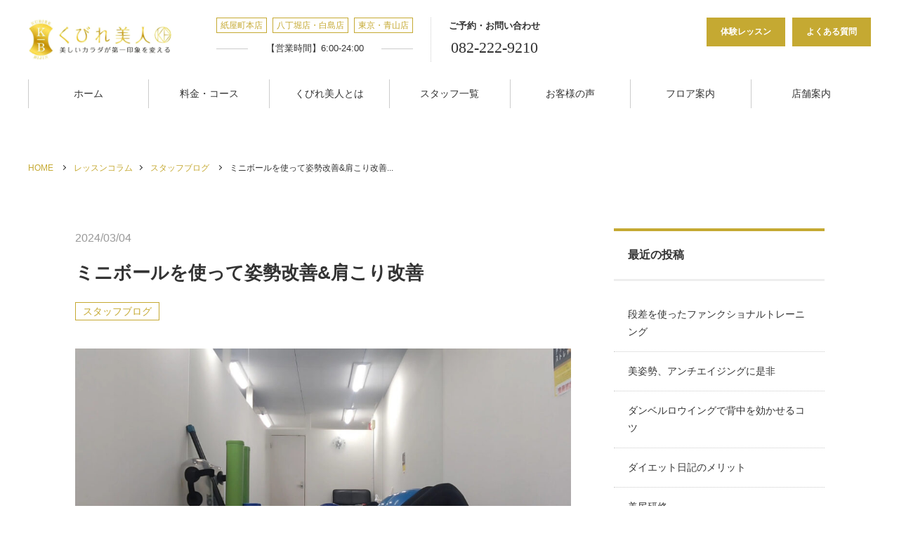

--- FILE ---
content_type: text/html; charset=UTF-8
request_url: https://www.kubirepro.jp/staff-blog/%E3%83%9F%E3%83%8B%E3%83%9C%E3%83%BC%E3%83%AB%E3%82%92%E4%BD%BF%E3%81%A3%E3%81%A6%E5%A7%BF%E5%8B%A2%E6%94%B9%E5%96%84%E8%82%A9%E3%81%93%E3%82%8A%E6%94%B9%E5%96%84/
body_size: 20202
content:
<!DOCTYPE html>
<html lang="ja">
<head>
	
<!-- Optimize Next -->
<script>(function(p,r,o,j,e,c,t,g){
p['_'+t]={};g=r.createElement('script');g.src='https://www.googletagmanager.com/gtm.js?id=GTM-'+t;r[o].prepend(g);
g=r.createElement('style');g.innerText='.'+e+t+'{visibility:hidden!important}';r[o].prepend(g);
r[o][j].add(e+t);setTimeout(function(){if(r[o][j].contains(e+t)){r[o][j].remove(e+t);p['_'+t]=0}},c)
})(window,document,'documentElement','classList','loading',2000,'TGDCZGW8')</script>
<!-- End Optimize Next -->

<!-- Google Tag Manager -->
<script>(function(w,d,s,l,i){w[l]=w[l]||[];w[l].push({'gtm.start':
new Date().getTime(),event:'gtm.js'});var f=d.getElementsByTagName(s)[0],
j=d.createElement(s),dl=l!='dataLayer'?'&l='+l:'';j.async=true;j.src=
'https://www.googletagmanager.com/gtm.js?id='+i+dl;f.parentNode.insertBefore(j,f);
})(window,document,'script','dataLayer','GTM-PZKM4Z7V');</script>
<!-- End Google Tag Manager -->
	
	<meta charset="UTF-8">
		<meta name="viewport" content="width=1240">
		<meta name="format-detection" content="telephone=no">
	<meta name="thumbnail" content="https://www.kubirepro.jp/wp/wp-content/themes/kubirebijin/images/thumbnail_201909.jpg" />
	<link rel="icon" href="https://www.kubirepro.jp/wp/wp-content/themes/kubirebijin/images/favicon.ico">
	<link rel="apple-touch-icon" href="https://www.kubirepro.jp/wp/wp-content/themes/kubirebijin/images/apple-touch-icon.png">
	<link href="https://fonts.googleapis.com/css?family=Noto+Serif+JP:400,600|Prata&display=swap" rel="preload">
	<link rel="stylesheet" type="text/css" href="//cdn.jsdelivr.net/npm/slick-carousel@1.8.1/slick/slick.css"/>
	<link rel="stylesheet" type="text/css" media="all" href="https://www.kubirepro.jp/wp/wp-content/themes/kubirebijin/css/style.css?v=20240426">
	<link rel="stylesheet" href="https://use.fontawesome.com/releases/v5.1.0/css/all.css" integrity="sha384-lKuwvrZot6UHsBSfcMvOkWwlCMgc0TaWr+30HWe3a4ltaBwTZhyTEggF5tJv8tbt" crossorigin="anonymous">
			<title>ミニボールを使って姿勢改善&amp;肩こり改善 | 【中区紙屋町】パーソナルトレーニング専門ジム/くびれ美人</title>
	<style>img:is([sizes="auto" i], [sizes^="auto," i]) { contain-intrinsic-size: 3000px 1500px }</style>
	
		<!-- All in One SEO 4.1.3.4 -->
		<meta name="google-site-verification" content="J01iKQ3Cud2-GBqd_iJz-5sr3MrA7LMNnGZsIyAxso4" />
		<link rel="canonical" href="https://www.kubirepro.jp/staff-blog/%e3%83%9f%e3%83%8b%e3%83%9c%e3%83%bc%e3%83%ab%e3%82%92%e4%bd%bf%e3%81%a3%e3%81%a6%e5%a7%bf%e5%8b%a2%e6%94%b9%e5%96%84%e8%82%a9%e3%81%93%e3%82%8a%e6%94%b9%e5%96%84/" />
		<meta property="og:site_name" content="【中区紙屋町】パーソナルトレーニング専門ジム/くびれ美人 | 歪みを整えてから、インナーマッスルを活性化し、健康的で左右差のない美しいボディラインを作ります。広島市中区のパーソナルトレーニングジムくびれ美人は、8万人以上のボディメイク、ダイエット指導実績があります。" />
		<meta property="og:type" content="article" />
		<meta property="og:title" content="ミニボールを使って姿勢改善&amp;肩こり改善 | 【中区紙屋町】パーソナルトレーニング専門ジム/くびれ美人" />
		<meta property="og:url" content="https://www.kubirepro.jp/staff-blog/%e3%83%9f%e3%83%8b%e3%83%9c%e3%83%bc%e3%83%ab%e3%82%92%e4%bd%bf%e3%81%a3%e3%81%a6%e5%a7%bf%e5%8b%a2%e6%94%b9%e5%96%84%e8%82%a9%e3%81%93%e3%82%8a%e6%94%b9%e5%96%84/" />
		<meta property="article:published_time" content="2024-03-04T06:10:14Z" />
		<meta property="article:modified_time" content="2024-03-04T06:10:14Z" />
		<meta name="twitter:card" content="summary" />
		<meta name="twitter:domain" content="www.kubirepro.jp" />
		<meta name="twitter:title" content="ミニボールを使って姿勢改善&amp;肩こり改善 | 【中区紙屋町】パーソナルトレーニング専門ジム/くびれ美人" />
		<meta name="google" content="nositelinkssearchbox" />
		<script type="application/ld+json" class="aioseo-schema">
			{"@context":"https:\/\/schema.org","@graph":[{"@type":"WebSite","@id":"https:\/\/www.kubirepro.jp\/#website","url":"https:\/\/www.kubirepro.jp\/","name":"\u3010\u4e2d\u533a\u7d19\u5c4b\u753a\u3011\u30d1\u30fc\u30bd\u30ca\u30eb\u30c8\u30ec\u30fc\u30cb\u30f3\u30b0\u5c02\u9580\u30b8\u30e0\/\u304f\u3073\u308c\u7f8e\u4eba","description":"\u6b6a\u307f\u3092\u6574\u3048\u3066\u304b\u3089\u3001\u30a4\u30f3\u30ca\u30fc\u30de\u30c3\u30b9\u30eb\u3092\u6d3b\u6027\u5316\u3057\u3001\u5065\u5eb7\u7684\u3067\u5de6\u53f3\u5dee\u306e\u306a\u3044\u7f8e\u3057\u3044\u30dc\u30c7\u30a3\u30e9\u30a4\u30f3\u3092\u4f5c\u308a\u307e\u3059\u3002\u5e83\u5cf6\u5e02\u4e2d\u533a\u306e\u30d1\u30fc\u30bd\u30ca\u30eb\u30c8\u30ec\u30fc\u30cb\u30f3\u30b0\u30b8\u30e0\u304f\u3073\u308c\u7f8e\u4eba\u306f\u30018\u4e07\u4eba\u4ee5\u4e0a\u306e\u30dc\u30c7\u30a3\u30e1\u30a4\u30af\u3001\u30c0\u30a4\u30a8\u30c3\u30c8\u6307\u5c0e\u5b9f\u7e3e\u304c\u3042\u308a\u307e\u3059\u3002","publisher":{"@id":"https:\/\/www.kubirepro.jp\/#organization"}},{"@type":"Organization","@id":"https:\/\/www.kubirepro.jp\/#organization","name":"\u304f\u3073\u308c\u7f8e\u4eba","url":"https:\/\/www.kubirepro.jp\/","logo":{"@type":"ImageObject","@id":"https:\/\/www.kubirepro.jp\/#organizationLogo","url":"https:\/\/www.kubirepro.jp\/wp\/wp-content\/uploads\/2021\/05\/PIC000312.jpg","width":"640","height":"520"},"image":{"@id":"https:\/\/www.kubirepro.jp\/#organizationLogo"},"contactPoint":{"@type":"ContactPoint","telephone":"+81822229210","contactType":"\u53d7\u4ed8"}},{"@type":"BreadcrumbList","@id":"https:\/\/www.kubirepro.jp\/staff-blog\/%e3%83%9f%e3%83%8b%e3%83%9c%e3%83%bc%e3%83%ab%e3%82%92%e4%bd%bf%e3%81%a3%e3%81%a6%e5%a7%bf%e5%8b%a2%e6%94%b9%e5%96%84%e8%82%a9%e3%81%93%e3%82%8a%e6%94%b9%e5%96%84\/#breadcrumblist","itemListElement":[{"@type":"ListItem","@id":"https:\/\/www.kubirepro.jp\/#listItem","position":"1","item":{"@type":"WebPage","@id":"https:\/\/www.kubirepro.jp\/","name":"\u30db\u30fc\u30e0","description":"\u533b\u5e2b\u3001\u30b9\u30dd\u30fc\u30c4\u9078\u624b\u3001\u30e2\u30c7\u30eb\u306a\u30696\u4e07\u4eba\u306e\u5727\u5012\u7684\u30dc\u30c7\u30a3\u30e1\u30a4\u30af\u5b9f\u7e3e\u3092\u8a87\u308b\u5e83\u5cf6\u306e\u30d1\u30fc\u30bd\u30ca\u30eb\u30c8\u30ec\u30fc\u30cb\u30f3\u30b0\u30b8\u30e0\u3002\u5b8c\u5168\u500b\u5ba4\u30fb\u5b50\u9023\u308cOK\u30fb\u30aa\u30f3\u30e9\u30a4\u30f3\u30c8\u30ec\u30fc\u30cb\u30f3\u30b0\u6709\u308a\u3002\u7d19\u5c4b\u753a\u6771\u96fb\u505c\u771f\u6b63\u9762\u3002\u7406\u5b66\u7642\u6cd5\u58eb\u3001\u56fd\u969b\u57fa\u6e96\u8cc7\u683c\u30c8\u30ec\u30fc\u30ca\u30fc\u3082\u591a\u6570\u5728\u7c4d\u3002","url":"https:\/\/www.kubirepro.jp\/"},"nextItem":"https:\/\/www.kubirepro.jp\/staff-blog\/#listItem"},{"@type":"ListItem","@id":"https:\/\/www.kubirepro.jp\/staff-blog\/#listItem","position":"2","item":{"@type":"WebPage","@id":"https:\/\/www.kubirepro.jp\/staff-blog\/","name":"\u30b9\u30bf\u30c3\u30d5\u30d6\u30ed\u30b0","url":"https:\/\/www.kubirepro.jp\/staff-blog\/"},"nextItem":"https:\/\/www.kubirepro.jp\/staff-blog\/%e3%83%9f%e3%83%8b%e3%83%9c%e3%83%bc%e3%83%ab%e3%82%92%e4%bd%bf%e3%81%a3%e3%81%a6%e5%a7%bf%e5%8b%a2%e6%94%b9%e5%96%84%e8%82%a9%e3%81%93%e3%82%8a%e6%94%b9%e5%96%84\/#listItem","previousItem":"https:\/\/www.kubirepro.jp\/#listItem"},{"@type":"ListItem","@id":"https:\/\/www.kubirepro.jp\/staff-blog\/%e3%83%9f%e3%83%8b%e3%83%9c%e3%83%bc%e3%83%ab%e3%82%92%e4%bd%bf%e3%81%a3%e3%81%a6%e5%a7%bf%e5%8b%a2%e6%94%b9%e5%96%84%e8%82%a9%e3%81%93%e3%82%8a%e6%94%b9%e5%96%84\/#listItem","position":"3","item":{"@type":"WebPage","@id":"https:\/\/www.kubirepro.jp\/staff-blog\/%e3%83%9f%e3%83%8b%e3%83%9c%e3%83%bc%e3%83%ab%e3%82%92%e4%bd%bf%e3%81%a3%e3%81%a6%e5%a7%bf%e5%8b%a2%e6%94%b9%e5%96%84%e8%82%a9%e3%81%93%e3%82%8a%e6%94%b9%e5%96%84\/","name":"\u30df\u30cb\u30dc\u30fc\u30eb\u3092\u4f7f\u3063\u3066\u59ff\u52e2\u6539\u5584&\u80a9\u3053\u308a\u6539\u5584","url":"https:\/\/www.kubirepro.jp\/staff-blog\/%e3%83%9f%e3%83%8b%e3%83%9c%e3%83%bc%e3%83%ab%e3%82%92%e4%bd%bf%e3%81%a3%e3%81%a6%e5%a7%bf%e5%8b%a2%e6%94%b9%e5%96%84%e8%82%a9%e3%81%93%e3%82%8a%e6%94%b9%e5%96%84\/"},"previousItem":"https:\/\/www.kubirepro.jp\/staff-blog\/#listItem"}]},{"@type":"Person","@id":"https:\/\/www.kubirepro.jp\/author\/kubirebijin\/#author","url":"https:\/\/www.kubirepro.jp\/author\/kubirebijin\/","name":"kubirebijin","image":{"@type":"ImageObject","@id":"https:\/\/www.kubirepro.jp\/staff-blog\/%e3%83%9f%e3%83%8b%e3%83%9c%e3%83%bc%e3%83%ab%e3%82%92%e4%bd%bf%e3%81%a3%e3%81%a6%e5%a7%bf%e5%8b%a2%e6%94%b9%e5%96%84%e8%82%a9%e3%81%93%e3%82%8a%e6%94%b9%e5%96%84\/#authorImage","url":"https:\/\/secure.gravatar.com\/avatar\/32dfe851f2a60b5149598a0ef66e3320?s=96&d=mm&r=g","width":"96","height":"96","caption":"kubirebijin"}},{"@type":"WebPage","@id":"https:\/\/www.kubirepro.jp\/staff-blog\/%e3%83%9f%e3%83%8b%e3%83%9c%e3%83%bc%e3%83%ab%e3%82%92%e4%bd%bf%e3%81%a3%e3%81%a6%e5%a7%bf%e5%8b%a2%e6%94%b9%e5%96%84%e8%82%a9%e3%81%93%e3%82%8a%e6%94%b9%e5%96%84\/#webpage","url":"https:\/\/www.kubirepro.jp\/staff-blog\/%e3%83%9f%e3%83%8b%e3%83%9c%e3%83%bc%e3%83%ab%e3%82%92%e4%bd%bf%e3%81%a3%e3%81%a6%e5%a7%bf%e5%8b%a2%e6%94%b9%e5%96%84%e8%82%a9%e3%81%93%e3%82%8a%e6%94%b9%e5%96%84\/","name":"\u30df\u30cb\u30dc\u30fc\u30eb\u3092\u4f7f\u3063\u3066\u59ff\u52e2\u6539\u5584&\u80a9\u3053\u308a\u6539\u5584 | \u3010\u4e2d\u533a\u7d19\u5c4b\u753a\u3011\u30d1\u30fc\u30bd\u30ca\u30eb\u30c8\u30ec\u30fc\u30cb\u30f3\u30b0\u5c02\u9580\u30b8\u30e0\/\u304f\u3073\u308c\u7f8e\u4eba","inLanguage":"ja","isPartOf":{"@id":"https:\/\/www.kubirepro.jp\/#website"},"breadcrumb":{"@id":"https:\/\/www.kubirepro.jp\/staff-blog\/%e3%83%9f%e3%83%8b%e3%83%9c%e3%83%bc%e3%83%ab%e3%82%92%e4%bd%bf%e3%81%a3%e3%81%a6%e5%a7%bf%e5%8b%a2%e6%94%b9%e5%96%84%e8%82%a9%e3%81%93%e3%82%8a%e6%94%b9%e5%96%84\/#breadcrumblist"},"author":"https:\/\/www.kubirepro.jp\/author\/kubirebijin\/#author","creator":"https:\/\/www.kubirepro.jp\/author\/kubirebijin\/#author","image":{"@type":"ImageObject","@id":"https:\/\/www.kubirepro.jp\/#mainImage","url":"https:\/\/www.kubirepro.jp\/wp\/wp-content\/uploads\/2024\/03\/Screenshot_20240304-145828_1.jpg","width":"1080","height":"608"},"primaryImageOfPage":{"@id":"https:\/\/www.kubirepro.jp\/staff-blog\/%e3%83%9f%e3%83%8b%e3%83%9c%e3%83%bc%e3%83%ab%e3%82%92%e4%bd%bf%e3%81%a3%e3%81%a6%e5%a7%bf%e5%8b%a2%e6%94%b9%e5%96%84%e8%82%a9%e3%81%93%e3%82%8a%e6%94%b9%e5%96%84\/#mainImage"},"datePublished":"2024-03-04T06:10:14+09:00","dateModified":"2024-03-04T06:10:14+09:00"},{"@type":"Article","@id":"https:\/\/www.kubirepro.jp\/staff-blog\/%e3%83%9f%e3%83%8b%e3%83%9c%e3%83%bc%e3%83%ab%e3%82%92%e4%bd%bf%e3%81%a3%e3%81%a6%e5%a7%bf%e5%8b%a2%e6%94%b9%e5%96%84%e8%82%a9%e3%81%93%e3%82%8a%e6%94%b9%e5%96%84\/#article","name":"\u30df\u30cb\u30dc\u30fc\u30eb\u3092\u4f7f\u3063\u3066\u59ff\u52e2\u6539\u5584&\u80a9\u3053\u308a\u6539\u5584 | \u3010\u4e2d\u533a\u7d19\u5c4b\u753a\u3011\u30d1\u30fc\u30bd\u30ca\u30eb\u30c8\u30ec\u30fc\u30cb\u30f3\u30b0\u5c02\u9580\u30b8\u30e0\/\u304f\u3073\u308c\u7f8e\u4eba","headline":"\u30df\u30cb\u30dc\u30fc\u30eb\u3092\u4f7f\u3063\u3066\u59ff\u52e2\u6539\u5584&\u80a9\u3053\u308a\u6539\u5584","author":{"@id":"https:\/\/www.kubirepro.jp\/author\/kubirebijin\/#author"},"publisher":{"@id":"https:\/\/www.kubirepro.jp\/#organization"},"datePublished":"2024-03-04T06:10:14+09:00","dateModified":"2024-03-04T06:10:14+09:00","articleSection":"\u30b9\u30bf\u30c3\u30d5\u30d6\u30ed\u30b0","mainEntityOfPage":{"@id":"https:\/\/www.kubirepro.jp\/staff-blog\/%e3%83%9f%e3%83%8b%e3%83%9c%e3%83%bc%e3%83%ab%e3%82%92%e4%bd%bf%e3%81%a3%e3%81%a6%e5%a7%bf%e5%8b%a2%e6%94%b9%e5%96%84%e8%82%a9%e3%81%93%e3%82%8a%e6%94%b9%e5%96%84\/#webpage"},"isPartOf":{"@id":"https:\/\/www.kubirepro.jp\/staff-blog\/%e3%83%9f%e3%83%8b%e3%83%9c%e3%83%bc%e3%83%ab%e3%82%92%e4%bd%bf%e3%81%a3%e3%81%a6%e5%a7%bf%e5%8b%a2%e6%94%b9%e5%96%84%e8%82%a9%e3%81%93%e3%82%8a%e6%94%b9%e5%96%84\/#webpage"},"image":{"@type":"ImageObject","@id":"https:\/\/www.kubirepro.jp\/#articleImage","url":"https:\/\/www.kubirepro.jp\/wp\/wp-content\/uploads\/2024\/03\/Screenshot_20240304-145828_1.jpg","width":"1080","height":"608"}}]}
		</script>
		<script type="text/javascript" >
			window.ga=window.ga||function(){(ga.q=ga.q||[]).push(arguments)};ga.l=+new Date;
			ga('create', "UA-140008772-1", 'auto');
			ga('send', 'pageview');
		</script>
		<script async src="https://www.google-analytics.com/analytics.js"></script>
		<!-- All in One SEO -->

<link rel='dns-prefetch' href='//ajax.googleapis.com' />
<link rel='dns-prefetch' href='//www.google.com' />
<script type="text/javascript">
/* <![CDATA[ */
window._wpemojiSettings = {"baseUrl":"https:\/\/s.w.org\/images\/core\/emoji\/15.0.3\/72x72\/","ext":".png","svgUrl":"https:\/\/s.w.org\/images\/core\/emoji\/15.0.3\/svg\/","svgExt":".svg","source":{"concatemoji":"https:\/\/www.kubirepro.jp\/wp\/wp-includes\/js\/wp-emoji-release.min.js"}};
/*! This file is auto-generated */
!function(i,n){var o,s,e;function c(e){try{var t={supportTests:e,timestamp:(new Date).valueOf()};sessionStorage.setItem(o,JSON.stringify(t))}catch(e){}}function p(e,t,n){e.clearRect(0,0,e.canvas.width,e.canvas.height),e.fillText(t,0,0);var t=new Uint32Array(e.getImageData(0,0,e.canvas.width,e.canvas.height).data),r=(e.clearRect(0,0,e.canvas.width,e.canvas.height),e.fillText(n,0,0),new Uint32Array(e.getImageData(0,0,e.canvas.width,e.canvas.height).data));return t.every(function(e,t){return e===r[t]})}function u(e,t,n){switch(t){case"flag":return n(e,"\ud83c\udff3\ufe0f\u200d\u26a7\ufe0f","\ud83c\udff3\ufe0f\u200b\u26a7\ufe0f")?!1:!n(e,"\ud83c\uddfa\ud83c\uddf3","\ud83c\uddfa\u200b\ud83c\uddf3")&&!n(e,"\ud83c\udff4\udb40\udc67\udb40\udc62\udb40\udc65\udb40\udc6e\udb40\udc67\udb40\udc7f","\ud83c\udff4\u200b\udb40\udc67\u200b\udb40\udc62\u200b\udb40\udc65\u200b\udb40\udc6e\u200b\udb40\udc67\u200b\udb40\udc7f");case"emoji":return!n(e,"\ud83d\udc26\u200d\u2b1b","\ud83d\udc26\u200b\u2b1b")}return!1}function f(e,t,n){var r="undefined"!=typeof WorkerGlobalScope&&self instanceof WorkerGlobalScope?new OffscreenCanvas(300,150):i.createElement("canvas"),a=r.getContext("2d",{willReadFrequently:!0}),o=(a.textBaseline="top",a.font="600 32px Arial",{});return e.forEach(function(e){o[e]=t(a,e,n)}),o}function t(e){var t=i.createElement("script");t.src=e,t.defer=!0,i.head.appendChild(t)}"undefined"!=typeof Promise&&(o="wpEmojiSettingsSupports",s=["flag","emoji"],n.supports={everything:!0,everythingExceptFlag:!0},e=new Promise(function(e){i.addEventListener("DOMContentLoaded",e,{once:!0})}),new Promise(function(t){var n=function(){try{var e=JSON.parse(sessionStorage.getItem(o));if("object"==typeof e&&"number"==typeof e.timestamp&&(new Date).valueOf()<e.timestamp+604800&&"object"==typeof e.supportTests)return e.supportTests}catch(e){}return null}();if(!n){if("undefined"!=typeof Worker&&"undefined"!=typeof OffscreenCanvas&&"undefined"!=typeof URL&&URL.createObjectURL&&"undefined"!=typeof Blob)try{var e="postMessage("+f.toString()+"("+[JSON.stringify(s),u.toString(),p.toString()].join(",")+"));",r=new Blob([e],{type:"text/javascript"}),a=new Worker(URL.createObjectURL(r),{name:"wpTestEmojiSupports"});return void(a.onmessage=function(e){c(n=e.data),a.terminate(),t(n)})}catch(e){}c(n=f(s,u,p))}t(n)}).then(function(e){for(var t in e)n.supports[t]=e[t],n.supports.everything=n.supports.everything&&n.supports[t],"flag"!==t&&(n.supports.everythingExceptFlag=n.supports.everythingExceptFlag&&n.supports[t]);n.supports.everythingExceptFlag=n.supports.everythingExceptFlag&&!n.supports.flag,n.DOMReady=!1,n.readyCallback=function(){n.DOMReady=!0}}).then(function(){return e}).then(function(){var e;n.supports.everything||(n.readyCallback(),(e=n.source||{}).concatemoji?t(e.concatemoji):e.wpemoji&&e.twemoji&&(t(e.twemoji),t(e.wpemoji)))}))}((window,document),window._wpemojiSettings);
/* ]]> */
</script>
<style id='wp-emoji-styles-inline-css' type='text/css'>

	img.wp-smiley, img.emoji {
		display: inline !important;
		border: none !important;
		box-shadow: none !important;
		height: 1em !important;
		width: 1em !important;
		margin: 0 0.07em !important;
		vertical-align: -0.1em !important;
		background: none !important;
		padding: 0 !important;
	}
</style>
<link rel='stylesheet' id='wp-block-library-css' href='https://www.kubirepro.jp/wp/wp-includes/css/dist/block-library/style.min.css' type='text/css' media='all' />
<style id='classic-theme-styles-inline-css' type='text/css'>
/*! This file is auto-generated */
.wp-block-button__link{color:#fff;background-color:#32373c;border-radius:9999px;box-shadow:none;text-decoration:none;padding:calc(.667em + 2px) calc(1.333em + 2px);font-size:1.125em}.wp-block-file__button{background:#32373c;color:#fff;text-decoration:none}
</style>
<style id='global-styles-inline-css' type='text/css'>
:root{--wp--preset--aspect-ratio--square: 1;--wp--preset--aspect-ratio--4-3: 4/3;--wp--preset--aspect-ratio--3-4: 3/4;--wp--preset--aspect-ratio--3-2: 3/2;--wp--preset--aspect-ratio--2-3: 2/3;--wp--preset--aspect-ratio--16-9: 16/9;--wp--preset--aspect-ratio--9-16: 9/16;--wp--preset--color--black: #000000;--wp--preset--color--cyan-bluish-gray: #abb8c3;--wp--preset--color--white: #ffffff;--wp--preset--color--pale-pink: #f78da7;--wp--preset--color--vivid-red: #cf2e2e;--wp--preset--color--luminous-vivid-orange: #ff6900;--wp--preset--color--luminous-vivid-amber: #fcb900;--wp--preset--color--light-green-cyan: #7bdcb5;--wp--preset--color--vivid-green-cyan: #00d084;--wp--preset--color--pale-cyan-blue: #8ed1fc;--wp--preset--color--vivid-cyan-blue: #0693e3;--wp--preset--color--vivid-purple: #9b51e0;--wp--preset--gradient--vivid-cyan-blue-to-vivid-purple: linear-gradient(135deg,rgba(6,147,227,1) 0%,rgb(155,81,224) 100%);--wp--preset--gradient--light-green-cyan-to-vivid-green-cyan: linear-gradient(135deg,rgb(122,220,180) 0%,rgb(0,208,130) 100%);--wp--preset--gradient--luminous-vivid-amber-to-luminous-vivid-orange: linear-gradient(135deg,rgba(252,185,0,1) 0%,rgba(255,105,0,1) 100%);--wp--preset--gradient--luminous-vivid-orange-to-vivid-red: linear-gradient(135deg,rgba(255,105,0,1) 0%,rgb(207,46,46) 100%);--wp--preset--gradient--very-light-gray-to-cyan-bluish-gray: linear-gradient(135deg,rgb(238,238,238) 0%,rgb(169,184,195) 100%);--wp--preset--gradient--cool-to-warm-spectrum: linear-gradient(135deg,rgb(74,234,220) 0%,rgb(151,120,209) 20%,rgb(207,42,186) 40%,rgb(238,44,130) 60%,rgb(251,105,98) 80%,rgb(254,248,76) 100%);--wp--preset--gradient--blush-light-purple: linear-gradient(135deg,rgb(255,206,236) 0%,rgb(152,150,240) 100%);--wp--preset--gradient--blush-bordeaux: linear-gradient(135deg,rgb(254,205,165) 0%,rgb(254,45,45) 50%,rgb(107,0,62) 100%);--wp--preset--gradient--luminous-dusk: linear-gradient(135deg,rgb(255,203,112) 0%,rgb(199,81,192) 50%,rgb(65,88,208) 100%);--wp--preset--gradient--pale-ocean: linear-gradient(135deg,rgb(255,245,203) 0%,rgb(182,227,212) 50%,rgb(51,167,181) 100%);--wp--preset--gradient--electric-grass: linear-gradient(135deg,rgb(202,248,128) 0%,rgb(113,206,126) 100%);--wp--preset--gradient--midnight: linear-gradient(135deg,rgb(2,3,129) 0%,rgb(40,116,252) 100%);--wp--preset--font-size--small: 13px;--wp--preset--font-size--medium: 20px;--wp--preset--font-size--large: 36px;--wp--preset--font-size--x-large: 42px;--wp--preset--spacing--20: 0.44rem;--wp--preset--spacing--30: 0.67rem;--wp--preset--spacing--40: 1rem;--wp--preset--spacing--50: 1.5rem;--wp--preset--spacing--60: 2.25rem;--wp--preset--spacing--70: 3.38rem;--wp--preset--spacing--80: 5.06rem;--wp--preset--shadow--natural: 6px 6px 9px rgba(0, 0, 0, 0.2);--wp--preset--shadow--deep: 12px 12px 50px rgba(0, 0, 0, 0.4);--wp--preset--shadow--sharp: 6px 6px 0px rgba(0, 0, 0, 0.2);--wp--preset--shadow--outlined: 6px 6px 0px -3px rgba(255, 255, 255, 1), 6px 6px rgba(0, 0, 0, 1);--wp--preset--shadow--crisp: 6px 6px 0px rgba(0, 0, 0, 1);}:where(.is-layout-flex){gap: 0.5em;}:where(.is-layout-grid){gap: 0.5em;}body .is-layout-flex{display: flex;}.is-layout-flex{flex-wrap: wrap;align-items: center;}.is-layout-flex > :is(*, div){margin: 0;}body .is-layout-grid{display: grid;}.is-layout-grid > :is(*, div){margin: 0;}:where(.wp-block-columns.is-layout-flex){gap: 2em;}:where(.wp-block-columns.is-layout-grid){gap: 2em;}:where(.wp-block-post-template.is-layout-flex){gap: 1.25em;}:where(.wp-block-post-template.is-layout-grid){gap: 1.25em;}.has-black-color{color: var(--wp--preset--color--black) !important;}.has-cyan-bluish-gray-color{color: var(--wp--preset--color--cyan-bluish-gray) !important;}.has-white-color{color: var(--wp--preset--color--white) !important;}.has-pale-pink-color{color: var(--wp--preset--color--pale-pink) !important;}.has-vivid-red-color{color: var(--wp--preset--color--vivid-red) !important;}.has-luminous-vivid-orange-color{color: var(--wp--preset--color--luminous-vivid-orange) !important;}.has-luminous-vivid-amber-color{color: var(--wp--preset--color--luminous-vivid-amber) !important;}.has-light-green-cyan-color{color: var(--wp--preset--color--light-green-cyan) !important;}.has-vivid-green-cyan-color{color: var(--wp--preset--color--vivid-green-cyan) !important;}.has-pale-cyan-blue-color{color: var(--wp--preset--color--pale-cyan-blue) !important;}.has-vivid-cyan-blue-color{color: var(--wp--preset--color--vivid-cyan-blue) !important;}.has-vivid-purple-color{color: var(--wp--preset--color--vivid-purple) !important;}.has-black-background-color{background-color: var(--wp--preset--color--black) !important;}.has-cyan-bluish-gray-background-color{background-color: var(--wp--preset--color--cyan-bluish-gray) !important;}.has-white-background-color{background-color: var(--wp--preset--color--white) !important;}.has-pale-pink-background-color{background-color: var(--wp--preset--color--pale-pink) !important;}.has-vivid-red-background-color{background-color: var(--wp--preset--color--vivid-red) !important;}.has-luminous-vivid-orange-background-color{background-color: var(--wp--preset--color--luminous-vivid-orange) !important;}.has-luminous-vivid-amber-background-color{background-color: var(--wp--preset--color--luminous-vivid-amber) !important;}.has-light-green-cyan-background-color{background-color: var(--wp--preset--color--light-green-cyan) !important;}.has-vivid-green-cyan-background-color{background-color: var(--wp--preset--color--vivid-green-cyan) !important;}.has-pale-cyan-blue-background-color{background-color: var(--wp--preset--color--pale-cyan-blue) !important;}.has-vivid-cyan-blue-background-color{background-color: var(--wp--preset--color--vivid-cyan-blue) !important;}.has-vivid-purple-background-color{background-color: var(--wp--preset--color--vivid-purple) !important;}.has-black-border-color{border-color: var(--wp--preset--color--black) !important;}.has-cyan-bluish-gray-border-color{border-color: var(--wp--preset--color--cyan-bluish-gray) !important;}.has-white-border-color{border-color: var(--wp--preset--color--white) !important;}.has-pale-pink-border-color{border-color: var(--wp--preset--color--pale-pink) !important;}.has-vivid-red-border-color{border-color: var(--wp--preset--color--vivid-red) !important;}.has-luminous-vivid-orange-border-color{border-color: var(--wp--preset--color--luminous-vivid-orange) !important;}.has-luminous-vivid-amber-border-color{border-color: var(--wp--preset--color--luminous-vivid-amber) !important;}.has-light-green-cyan-border-color{border-color: var(--wp--preset--color--light-green-cyan) !important;}.has-vivid-green-cyan-border-color{border-color: var(--wp--preset--color--vivid-green-cyan) !important;}.has-pale-cyan-blue-border-color{border-color: var(--wp--preset--color--pale-cyan-blue) !important;}.has-vivid-cyan-blue-border-color{border-color: var(--wp--preset--color--vivid-cyan-blue) !important;}.has-vivid-purple-border-color{border-color: var(--wp--preset--color--vivid-purple) !important;}.has-vivid-cyan-blue-to-vivid-purple-gradient-background{background: var(--wp--preset--gradient--vivid-cyan-blue-to-vivid-purple) !important;}.has-light-green-cyan-to-vivid-green-cyan-gradient-background{background: var(--wp--preset--gradient--light-green-cyan-to-vivid-green-cyan) !important;}.has-luminous-vivid-amber-to-luminous-vivid-orange-gradient-background{background: var(--wp--preset--gradient--luminous-vivid-amber-to-luminous-vivid-orange) !important;}.has-luminous-vivid-orange-to-vivid-red-gradient-background{background: var(--wp--preset--gradient--luminous-vivid-orange-to-vivid-red) !important;}.has-very-light-gray-to-cyan-bluish-gray-gradient-background{background: var(--wp--preset--gradient--very-light-gray-to-cyan-bluish-gray) !important;}.has-cool-to-warm-spectrum-gradient-background{background: var(--wp--preset--gradient--cool-to-warm-spectrum) !important;}.has-blush-light-purple-gradient-background{background: var(--wp--preset--gradient--blush-light-purple) !important;}.has-blush-bordeaux-gradient-background{background: var(--wp--preset--gradient--blush-bordeaux) !important;}.has-luminous-dusk-gradient-background{background: var(--wp--preset--gradient--luminous-dusk) !important;}.has-pale-ocean-gradient-background{background: var(--wp--preset--gradient--pale-ocean) !important;}.has-electric-grass-gradient-background{background: var(--wp--preset--gradient--electric-grass) !important;}.has-midnight-gradient-background{background: var(--wp--preset--gradient--midnight) !important;}.has-small-font-size{font-size: var(--wp--preset--font-size--small) !important;}.has-medium-font-size{font-size: var(--wp--preset--font-size--medium) !important;}.has-large-font-size{font-size: var(--wp--preset--font-size--large) !important;}.has-x-large-font-size{font-size: var(--wp--preset--font-size--x-large) !important;}
:where(.wp-block-post-template.is-layout-flex){gap: 1.25em;}:where(.wp-block-post-template.is-layout-grid){gap: 1.25em;}
:where(.wp-block-columns.is-layout-flex){gap: 2em;}:where(.wp-block-columns.is-layout-grid){gap: 2em;}
:root :where(.wp-block-pullquote){font-size: 1.5em;line-height: 1.6;}
</style>
<link rel='stylesheet' id='contact-form-7-css' href='https://www.kubirepro.jp/wp/wp-content/plugins/contact-form-7/includes/css/styles.css' type='text/css' media='all' />
<link rel='stylesheet' id='contact-form-7-confirm-css' href='https://www.kubirepro.jp/wp/wp-content/plugins/contact-form-7-add-confirm/includes/css/styles.css' type='text/css' media='all' />
<link rel='stylesheet' id='ez-icomoon-css' href='https://www.kubirepro.jp/wp/wp-content/plugins/easy-table-of-contents/vendor/icomoon/style.min.css' type='text/css' media='all' />
<link rel='stylesheet' id='ez-toc-css' href='https://www.kubirepro.jp/wp/wp-content/plugins/easy-table-of-contents/assets/css/screen.min.css' type='text/css' media='all' />
<style id='ez-toc-inline-css' type='text/css'>
div#ez-toc-container p.ez-toc-title {font-size: 120%;}div#ez-toc-container p.ez-toc-title {font-weight: 500;}div#ez-toc-container ul li {font-size: 95%;}
</style>
<link rel="https://api.w.org/" href="https://www.kubirepro.jp/wp-json/" /><link rel="alternate" title="JSON" type="application/json" href="https://www.kubirepro.jp/wp-json/wp/v2/posts/16569" /><link rel="EditURI" type="application/rsd+xml" title="RSD" href="https://www.kubirepro.jp/wp/xmlrpc.php?rsd" />
<link rel="alternate" title="oEmbed (JSON)" type="application/json+oembed" href="https://www.kubirepro.jp/wp-json/oembed/1.0/embed?url=https%3A%2F%2Fwww.kubirepro.jp%2Fstaff-blog%2F%25e3%2583%259f%25e3%2583%258b%25e3%2583%259c%25e3%2583%25bc%25e3%2583%25ab%25e3%2582%2592%25e4%25bd%25bf%25e3%2581%25a3%25e3%2581%25a6%25e5%25a7%25bf%25e5%258b%25a2%25e6%2594%25b9%25e5%2596%2584%25e8%2582%25a9%25e3%2581%2593%25e3%2582%258a%25e6%2594%25b9%25e5%2596%2584%2F" />
<link rel="alternate" title="oEmbed (XML)" type="text/xml+oembed" href="https://www.kubirepro.jp/wp-json/oembed/1.0/embed?url=https%3A%2F%2Fwww.kubirepro.jp%2Fstaff-blog%2F%25e3%2583%259f%25e3%2583%258b%25e3%2583%259c%25e3%2583%25bc%25e3%2583%25ab%25e3%2582%2592%25e4%25bd%25bf%25e3%2581%25a3%25e3%2581%25a6%25e5%25a7%25bf%25e5%258b%25a2%25e6%2594%25b9%25e5%2596%2584%25e8%2582%25a9%25e3%2581%2593%25e3%2582%258a%25e6%2594%25b9%25e5%2596%2584%2F&#038;format=xml" />
<style>:root {
			--lazy-loader-animation-duration: 300ms;
		}
		  
		.lazyload {
	display: block;
}

.lazyload,
        .lazyloading {
			opacity: 0;
		}


		.lazyloaded {
			opacity: 1;
			transition: opacity 300ms;
			transition: opacity var(--lazy-loader-animation-duration);
		}</style><noscript><style>.lazyload { display: none; } .lazyload[class*="lazy-loader-background-element-"] { display: block; opacity: 1; }</style></noscript><!-- Facebook Pixel Code -->
<script>
  !function(f,b,e,v,n,t,s)
  {if(f.fbq)return;n=f.fbq=function(){n.callMethod?
  n.callMethod.apply(n,arguments):n.queue.push(arguments)};
  if(!f._fbq)f._fbq=n;n.push=n;n.loaded=!0;n.version='2.0';
  n.queue=[];t=b.createElement(e);t.async=!0;
  t.src=v;s=b.getElementsByTagName(e)[0];
  s.parentNode.insertBefore(t,s)}(window, document,'script',
  'https://connect.facebook.net/en_US/fbevents.js');
  fbq('init', '285300365758139');
  fbq('track', 'PageView');
</script>
<noscript><img height="1" width="1" style="display:none"
  src="https://www.facebook.com/tr?id=285300365758139&ev=PageView&noscript=1"
/></noscript>
<!-- End Facebook Pixel Code -->		<style type="text/css" id="wp-custom-css">
			.grecaptcha-badge { visibility: hidden; }
		</style>
			<style>
		span.wpcf7-list-item {
		    display: block;
			text-align: left;
            padding: inherit;
		}
	</style>
	
	<script type='text/javascript'>
window.__lo_site_id = 98734;

	(function() {
		var wa = document.createElement('script'); wa.type = 'text/javascript'; wa.async = true;
		wa.src = 'https://d10lpsik1i8c69.cloudfront.net/w.js';
		var s = document.getElementsByTagName('script')[0]; s.parentNode.insertBefore(wa, s);
	  })();
	</script>
	<!--
  <PageMap>
    <DataObject type="thumbnail">
      <Attribute name="src" value="https://www.kubirepro.jp/wp/wp-content/themes/kubirebijin/images/thumbnail_201909.jpg"/>
      <Attribute name="width" value="480"/>
      <Attribute name="height" value="480"/>
    </DataObject>
  </PageMap>
-->

</head>

<body class="post-template-default single single-post postid-16569 single-format-standard">

	
<!-- Google Tag Manager (noscript) -->
<noscript><iframe src="https://www.googletagmanager.com/ns.html?id=GTM-PZKM4Z7V"
height="0" width="0" style="display:none;visibility:hidden"></iframe></noscript>
<!-- End Google Tag Manager (noscript) -->
	
	<div id="fb-root"></div>
    <script async crossorigin="anonymous" src="https://connect.facebook.net/ja_JP/sdk.js#xfbml=1&version=v4.0&autoLogAppEvents=1"></script>
	<header id="header">
		<div class="inner-m">
			<div class="col-flex">
								<div class="header-logo"><a href="https://www.kubirepro.jp"><img src="https://www.kubirepro.jp/wp/wp-content/themes/kubirebijin/images/logo.png" alt="<リバウンドしない身体を手に入れるには広島のパーソナルトレーニングジム「くびれ美人」。"></a>
				</div>
								<div class="header-info">
					<dl>
						<dt>
							<ul>
								<li>紙屋町本店</li>
								<li>八丁堀店・白島店</li>
								<li>東京・青山店</li>
							</ul>
						</dt>
						<dd><span>【営業時間】6:00-24:00</span>
						</dd>
					</dl>
				</div>
				<div class="header-tel">
					<dl>
						<dt>ご予約・お問い合わせ</dt>
						<dd class="tel en"><a onclick="return gtag_report_conversion('tel:082-222-9210');" href="tel:082-222-9210"><span class="sp-view">ご予約・お問い合わせ</span>082-222-9210</a></dd>
					</dl>
				</div>
				<div class="header-navi">
					<nav>
						<ul>
							<li><a href="https://www.kubirepro.jp/trial/">体験レッスン</a>
							</li>
							<li><a href="https://www.kubirepro.jp/question/">よくある質問</a>
							</li>
							<!--<li><a href="https://www.kubirepro.jp/zeroreboundmail/">ゼロリバウンド<br>ダイエットメール講座</a>
							</li>-->
						</ul>
					</nav>
				</div>
			</div>
			<div class="header-menu">
				<div class="menu-icon"></div>
			</div>
			<div class="global-navi">
				<nav>
					<ul id="menu-global" class="menu"><li id="menu-item-401" class="menu-item menu-item-type-post_type menu-item-object-page menu-item-home menu-item-401"><a href="https://www.kubirepro.jp/">ホーム</a></li>
<li id="menu-item-429" class="menu-item menu-item-type-post_type menu-item-object-page menu-item-429"><a href="https://www.kubirepro.jp/fee/">料金・コース</a></li>
<li id="menu-item-402" class="menu-item menu-item-type-post_type menu-item-object-page menu-item-402"><a href="https://www.kubirepro.jp/kubirebijin/">くびれ美人とは</a></li>
<li id="menu-item-403" class="menu-item menu-item-type-post_type menu-item-object-page menu-item-403"><a href="https://www.kubirepro.jp/staff/">スタッフ一覧</a></li>
<li id="menu-item-404" class="menu-item menu-item-type-post_type menu-item-object-page menu-item-has-children menu-item-404"><a href="https://www.kubirepro.jp/koe/">お客様の声</a>
<ul class="sub-menu">
	<li id="menu-item-1945" class="menu-item menu-item-type-post_type menu-item-object-page menu-item-1945"><a href="https://www.kubirepro.jp/koe_30/">お客様の声（30代以下）</a></li>
	<li id="menu-item-1944" class="menu-item menu-item-type-post_type menu-item-object-page menu-item-1944"><a href="https://www.kubirepro.jp/koe_40/">お客様の声（40代）</a></li>
	<li id="menu-item-1943" class="menu-item menu-item-type-post_type menu-item-object-page menu-item-1943"><a href="https://www.kubirepro.jp/koe_50/">お客様の声（50代以上）</a></li>
	<li id="menu-item-1942" class="menu-item menu-item-type-post_type menu-item-object-page menu-item-1942"><a href="https://www.kubirepro.jp/koe_men/">お客様の声（男性）</a></li>
</ul>
</li>
<li id="menu-item-405" class="menu-item menu-item-type-post_type menu-item-object-page menu-item-405"><a href="https://www.kubirepro.jp/floor/">フロア案内</a></li>
<li id="menu-item-430" class="menu-item menu-item-type-post_type menu-item-object-page menu-item-430"><a href="https://www.kubirepro.jp/access/">店舗案内</a></li>
<li id="menu-item-2268" class="sp-view menu-item menu-item-type-taxonomy menu-item-object-category current-post-ancestor current-menu-parent current-post-parent menu-item-2268"><a href="https://www.kubirepro.jp/category/staff-blog/">ブログ（毎日更新)</a></li>
<li id="menu-item-2267" class="sp-view menu-item menu-item-type-post_type menu-item-object-page current_page_parent menu-item-2267"><a href="https://www.kubirepro.jp/column/">レッスンコラム</a></li>
</ul>					<ul class="sp-menu">
						<li><a href="https://www.kubirepro.jp/trial/">体験レッスン</a>
						</li>
						<li><a href="https://www.kubirepro.jp/question/">よくある質問</a>
						</li>
						<!--<li><a href="https://www.kubirepro.jp/zeroreboundmail/">ゼロリバウンド<br>ダイエットメール講座</a>
						</li>-->
					</ul>
					</ul>
					<div class="gnavi-close">閉じる</div>
				</nav>
			</div>
		</div>
	</header>
	<!-- /header -->
		



	<nav id="breadcrumb">
<ul>
<li><a href="https://www.kubirepro.jp/">HOME</a></li>
<li><a href="/column/">レッスンコラム</a></li><li><a href="https://www.kubirepro.jp/category/staff-blog/">スタッフブログ</a></li>
<li>ミニボールを使って姿勢改善&肩こり改善...</li>
</ul>
</nav>
	
<div id="contents" class="post-area col2c post-page post-single" >
<main id="main">
	<div class="post-date">
		<time datetime="2024-03-04T15:10:14+09:00">
			2024/03/04		</time>
	</div>
	<h1>
		ミニボールを使って姿勢改善&#038;肩こり改善	</h1>
	<div class="post-category">
		スタッフブログ	</div>
		<div class="single-thumb">
		<noscript><img width="1024" height="576" src="https://www.kubirepro.jp/wp/wp-content/uploads/2024/03/Screenshot_20240304-145828_1-1024x576.jpg" class="attachment-large size-large wp-post-image" alt decoding="async" fetchpriority="high" srcset="https://www.kubirepro.jp/wp/wp-content/uploads/2024/03/Screenshot_20240304-145828_1-1024x576.jpg 1024w, https://www.kubirepro.jp/wp/wp-content/uploads/2024/03/Screenshot_20240304-145828_1-300x169.jpg 300w, https://www.kubirepro.jp/wp/wp-content/uploads/2024/03/Screenshot_20240304-145828_1-768x432.jpg 768w, https://www.kubirepro.jp/wp/wp-content/uploads/2024/03/Screenshot_20240304-145828_1.jpg 1080w" sizes="(max-width: 1024px) 100vw, 1024px"></noscript><img width="1024" height="576" src="data:image/svg+xml,%3Csvg%20xmlns%3D%22http%3A%2F%2Fwww.w3.org%2F2000%2Fsvg%22%20viewBox%3D%220%200%201024%20576%22%3E%3C%2Fsvg%3E" class="attachment-large size-large wp-post-image lazyload" alt decoding="async" fetchpriority="high" srcset="data:image/svg+xml,%3Csvg%20xmlns%3D%22http%3A%2F%2Fwww.w3.org%2F2000%2Fsvg%22%20viewBox%3D%220%200%201024%20576%22%3E%3C%2Fsvg%3E 1024w" sizes="(max-width: 1024px) 100vw, 1024px" data-srcset="https://www.kubirepro.jp/wp/wp-content/uploads/2024/03/Screenshot_20240304-145828_1-1024x576.jpg 1024w, https://www.kubirepro.jp/wp/wp-content/uploads/2024/03/Screenshot_20240304-145828_1-300x169.jpg 300w, https://www.kubirepro.jp/wp/wp-content/uploads/2024/03/Screenshot_20240304-145828_1-768x432.jpg 768w, https://www.kubirepro.jp/wp/wp-content/uploads/2024/03/Screenshot_20240304-145828_1.jpg 1080w" data-src="https://www.kubirepro.jp/wp/wp-content/uploads/2024/03/Screenshot_20240304-145828_1-1024x576.jpg">	</div>
		<p style="text-align: left;">大久保です。</p>
<p>
娘の誕生日。いつの間にか6歳。</p>
<p>
たくましく成長してくれています。</p>
<p>
弾丸でしたが､福岡旅行を楽しんでくれたかなー。</p>
<h2>
ミニボールを使って姿勢改善&amp;肩こり改善</h2>
<p>
さて本題です。</p>
<p>
お家で日々のケアやトレーニングを行うのに､トレーニングアイテムがあることは大きなアドバンテージになりますが､大きなもの(バランスボールやストレッチポール®等)は置いておくのに邪魔になったり､最終的にオブジェになったりしがち。</p>
<p>
そんな時は､小さなアイテムでカラダのケアを出来るのであれば､結構嬉しいですよね。</p>
<p>&nbsp;</p>
<div style="width: 1920px;" class="wp-video"><!--[if lt IE 9]><script>document.createElement('video');</script><![endif]-->
<video class="wp-video-shortcode" id="video-16569-1" width="1920" height="1080" preload="metadata" controls="controls"><source type="video/mp4" src="https://www.kubirepro.jp/wp/wp-content/uploads/2024/03/MOV_8302_2.mp4?_=1"><a href="https://www.kubirepro.jp/wp/wp-content/uploads/2024/03/MOV_8302_2.mp4">https://www.kubirepro.jp/wp/wp-content/uploads/2024/03/MOV_8302_2.mp4</a></video></div>
<p><noscript><img decoding="async" src="https://www.kubirepro.jp/wp/wp-content/uploads/2024/03/Screenshot_20240303-142356_1-300x169.jpg" alt width="300" height="169" class="alignnone size-medium wp-image-16571" srcset="https://www.kubirepro.jp/wp/wp-content/uploads/2024/03/Screenshot_20240303-142356_1-300x169.jpg 300w, https://www.kubirepro.jp/wp/wp-content/uploads/2024/03/Screenshot_20240303-142356_1-1024x576.jpg 1024w, https://www.kubirepro.jp/wp/wp-content/uploads/2024/03/Screenshot_20240303-142356_1-768x432.jpg 768w, https://www.kubirepro.jp/wp/wp-content/uploads/2024/03/Screenshot_20240303-142356_1.jpg 1080w" sizes="(max-width: 300px) 100vw, 300px"></noscript><img decoding="async" src="data:image/svg+xml,%3Csvg%20xmlns%3D%22http%3A%2F%2Fwww.w3.org%2F2000%2Fsvg%22%20viewBox%3D%220%200%20300%20169%22%3E%3C%2Fsvg%3E" alt width="300" height="169" class="alignnone size-medium wp-image-16571 lazyload" srcset="data:image/svg+xml,%3Csvg%20xmlns%3D%22http%3A%2F%2Fwww.w3.org%2F2000%2Fsvg%22%20viewBox%3D%220%200%20300%20169%22%3E%3C%2Fsvg%3E 300w" sizes="(max-width: 300px) 100vw, 300px" data-srcset="https://www.kubirepro.jp/wp/wp-content/uploads/2024/03/Screenshot_20240303-142356_1-300x169.jpg 300w, https://www.kubirepro.jp/wp/wp-content/uploads/2024/03/Screenshot_20240303-142356_1-1024x576.jpg 1024w, https://www.kubirepro.jp/wp/wp-content/uploads/2024/03/Screenshot_20240303-142356_1-768x432.jpg 768w, https://www.kubirepro.jp/wp/wp-content/uploads/2024/03/Screenshot_20240303-142356_1.jpg 1080w" data-src="https://www.kubirepro.jp/wp/wp-content/uploads/2024/03/Screenshot_20240303-142356_1-300x169.jpg"></p>
<p>
ミニボールを持っている方は､みぞおちの裏側にそれを当てて寝転がり､両手のバンザイを繰り返してみてください。</p>
<p>
胸椎伸展位で肩甲骨を動かすと､猫背改善や肩こり腰痛の緩和に繋がります。</p>
<p>
仰向け姿勢で､アゴが極端に上がったり､腰が反るような場合は､この動作を控えるか枕を置いて対応してくださいね。</p>
<h2>
最後に</h2>
<p>
焼鳥も梅ヶ谷餅も大ハマリの娘でした。</p>
<p>&nbsp;</p>
<p><noscript><img decoding="async" src="https://www.kubirepro.jp/wp/wp-content/uploads/2022/05/img-0042-300x200.jpg" alt width="500" height="333" class="size-medium wp-image-13429 aligncenter" srcset="https://www.kubirepro.jp/wp/wp-content/uploads/2022/05/img-0042-300x200.jpg 300w, https://www.kubirepro.jp/wp/wp-content/uploads/2022/05/img-0042-1024x683.jpg 1024w, https://www.kubirepro.jp/wp/wp-content/uploads/2022/05/img-0042-768x512.jpg 768w, https://www.kubirepro.jp/wp/wp-content/uploads/2022/05/img-0042-1536x1024.jpg 1536w, https://www.kubirepro.jp/wp/wp-content/uploads/2022/05/img-0042-2048x1365.jpg 2048w, https://www.kubirepro.jp/wp/wp-content/uploads/2022/05/img-0042-360x240.jpg 360w" sizes="(max-width: 500px) 100vw, 500px"></noscript><img decoding="async" src="data:image/svg+xml,%3Csvg%20xmlns%3D%22http%3A%2F%2Fwww.w3.org%2F2000%2Fsvg%22%20viewBox%3D%220%200%20500%20333%22%3E%3C%2Fsvg%3E" alt width="500" height="333" class="size-medium wp-image-13429 aligncenter lazyload" srcset="data:image/svg+xml,%3Csvg%20xmlns%3D%22http%3A%2F%2Fwww.w3.org%2F2000%2Fsvg%22%20viewBox%3D%220%200%20500%20333%22%3E%3C%2Fsvg%3E 500w" sizes="(max-width: 500px) 100vw, 500px" data-srcset="https://www.kubirepro.jp/wp/wp-content/uploads/2022/05/img-0042-300x200.jpg 300w, https://www.kubirepro.jp/wp/wp-content/uploads/2022/05/img-0042-1024x683.jpg 1024w, https://www.kubirepro.jp/wp/wp-content/uploads/2022/05/img-0042-768x512.jpg 768w, https://www.kubirepro.jp/wp/wp-content/uploads/2022/05/img-0042-1536x1024.jpg 1536w, https://www.kubirepro.jp/wp/wp-content/uploads/2022/05/img-0042-2048x1365.jpg 2048w, https://www.kubirepro.jp/wp/wp-content/uploads/2022/05/img-0042-360x240.jpg 360w" data-src="https://www.kubirepro.jp/wp/wp-content/uploads/2022/05/img-0042-300x200.jpg"></p>
<p style="text-align: center;"><span style="font-size: 12pt;"><strong>くびれ美人マネージャー</strong></span><br>
<span style="font-size: 12pt;"><strong>大久保亮介</strong></span></p>
<p></p>
<p><span style="font-size: 10pt;"><strong>高校サッカーでの怪我をきっかけに、プレーヤーではなくトレーナーとなることを決意。</strong></span></p>
<p></p>
<p><span style="font-size: 10pt;"><strong>専門学校でトレーナーの基礎知識を習得後､山口県のSSSスポーツプラザ、全国大手の東急スポーツオアシスで活動。</strong></span></p>
<p></p>
<p><span style="font-size: 10pt;"><strong>2013年5月にくびれ美人でパーソナルトレーナーとしてデビュー。</strong></span></p>
<p></p>
<p><span style="font-size: 10pt;"><strong>2016年4月㈱HATA立ち上げとともにくびれ美人マネージャー兼パーソナルトレーナーとして活動。</strong></span></p>
<p></p>
<p><span style="font-size: 10pt;"><strong>2019年7月〜現在まで､月約200件､年間約2,500件のパーソナルトレーニングを継続。</strong></span></p>
<p></p>
<p><span style="font-size: 10pt;"><strong>ボディメイクや健康作りのお客様はもちろん、プロスポーツ選手のトレーニングも担当。</strong></span></p>
<p></p>
<p><span style="font-size: 12pt;"><strong>【体験料金】</strong></span><br>
<strong>4,950円/60分</strong><br>
<strong>(トレーニング55分+カウンセリング5分)</strong></p>
<p></p>
<p><span style="font-size: 12pt;"><strong>【パーソナルトレーニングの流れ】</strong></span><br>
<strong>①身体の評価</strong><br>
<strong>②歪み改善(B.Bトレーニング)</strong><br>
<strong>③インナーマッスルトレーニング</strong><br>
<strong>④アウターマッスルトレーニング</strong><br>
<strong>⑤ストレッチ&amp;マッサージ</strong></p>
<p></p>
<p><a href="https://lin.ee/A3qBU6p"><noscript><img decoding="async" height="36" border="0" src="https://scdn.line-apps.com/n/line_add_friends/btn/ja.png"></noscript><img decoding="async" height="36" border="0" src="[data-uri]" data-src="https://scdn.line-apps.com/n/line_add_friends/btn/ja.png" class=" lazyload"></a></p>
</main>
<!-- main end --> 
<aside id="sidebar">
	
		<div id="recent-posts-2" class="widget widget_recent_entries">
		<h2 class="widgettitle">最近の投稿</h2>
		<ul>
											<li>
					<a href="https://www.kubirepro.jp/staff-blog/%e6%ae%b5%e5%b7%ae%e3%82%92%e4%bd%bf%e3%81%a3%e3%81%9f%e3%83%95%e3%82%a1%e3%83%b3%e3%82%af%e3%82%b7%e3%83%a7%e3%83%8a%e3%83%ab%e3%83%88%e3%83%ac%e3%83%bc%e3%83%8b%e3%83%b3%e3%82%b0/">段差を使ったファンクショナルトレーニング</a>
									</li>
											<li>
					<a href="https://www.kubirepro.jp/staff-blog/%e7%be%8e%e5%a7%bf%e5%8b%a2%e3%80%81%e3%82%a2%e3%83%b3%e3%83%81%e3%82%a8%e3%82%a4%e3%82%b8%e3%83%b3%e3%82%b0%e3%81%ab%e6%98%af%e9%9d%9e/">美姿勢、アンチエイジングに是非</a>
									</li>
											<li>
					<a href="https://www.kubirepro.jp/staff-blog/%e3%83%80%e3%83%b3%e3%83%99%e3%83%ab%e3%83%ad%e3%82%a6%e3%82%a4%e3%83%b3%e3%82%b0%e3%81%a7%e8%83%8c%e4%b8%ad%e3%82%92%e5%8a%b9%e3%81%8b%e3%81%9b%e3%82%8b%e3%82%b3%e3%83%84/">ダンベルロウイングで背中を効かせるコツ</a>
									</li>
											<li>
					<a href="https://www.kubirepro.jp/staff-blog/%e3%83%80%e3%82%a4%e3%82%a8%e3%83%83%e3%83%88%e6%97%a5%e8%a8%98%e3%81%ae%e3%83%a1%e3%83%aa%e3%83%83%e3%83%88/">ダイエット日記のメリット</a>
									</li>
											<li>
					<a href="https://www.kubirepro.jp/staff-blog/%e7%be%8e%e5%b0%bb%e7%a0%94%e4%bf%ae/">美尻研修</a>
									</li>
					</ul>

		</div><div id="categories-2" class="widget widget_categories"><h2 class="widgettitle">カテゴリー</h2>
			<ul>
					<li class="cat-item cat-item-82"><a href="https://www.kubirepro.jp/category/cable_training/">ケーブルマシン使い方</a>
</li>
	<li class="cat-item cat-item-81"><a href="https://www.kubirepro.jp/category/trx_training/">TRXの使い方</a>
</li>
	<li class="cat-item cat-item-73"><a href="https://www.kubirepro.jp/category/concentration/">集中力を高めるには</a>
</li>
	<li class="cat-item cat-item-72"><a href="https://www.kubirepro.jp/category/warm_up/">準備運動（ウォーミングアップ）</a>
</li>
	<li class="cat-item cat-item-71"><a href="https://www.kubirepro.jp/category/wrist_pain/">手首の痛み</a>
</li>
	<li class="cat-item cat-item-70"><a href="https://www.kubirepro.jp/category/swelling/">むくみ</a>
</li>
	<li class="cat-item cat-item-69"><a href="https://www.kubirepro.jp/category/teleworker/">デスクワーカーのコンディショニング</a>
</li>
	<li class="cat-item cat-item-68"><a href="https://www.kubirepro.jp/category/training_beginner/">これからトレーニングを始められる方へ</a>
</li>
	<li class="cat-item cat-item-67"><a href="https://www.kubirepro.jp/category/exercise_band/">ゴムバンド・トレーニングバンド</a>
</li>
	<li class="cat-item cat-item-66"><a href="https://www.kubirepro.jp/category/body_fat-muscle_mass/">体脂肪率・筋肉量</a>
</li>
	<li class="cat-item cat-item-64"><a href="https://www.kubirepro.jp/category/stiff_shoulder/">肩こり</a>
</li>
	<li class="cat-item cat-item-63"><a href="https://www.kubirepro.jp/category/balance_ball-exercise_ball/">バランスボール</a>
</li>
	<li class="cat-item cat-item-62"><a href="https://www.kubirepro.jp/category/iap/">腹圧（IAP）</a>
</li>
	<li class="cat-item cat-item-61"><a href="https://www.kubirepro.jp/category/autonomic_nerves_system/">自律神経</a>
</li>
	<li class="cat-item cat-item-60"><a href="https://www.kubirepro.jp/category/stretchpole/">ストレッチポール</a>
</li>
	<li class="cat-item cat-item-58"><a href="https://www.kubirepro.jp/category/baebell_dumbbell/">バーベルとダンベルの使い方</a>
</li>
	<li class="cat-item cat-item-57"><a href="https://www.kubirepro.jp/category/sports/">競技スポーツ</a>
</li>
	<li class="cat-item cat-item-56"><a href="https://www.kubirepro.jp/category/muscles_fascia/">カラダについて</a>
</li>
	<li class="cat-item cat-item-55"><a href="https://www.kubirepro.jp/category/bowlegs-2/">O脚・X脚・膝痛予防</a>
</li>
	<li class="cat-item cat-item-54"><a href="https://www.kubirepro.jp/category/backpain/">腰痛予防</a>
</li>
	<li class="cat-item cat-item-51"><a href="https://www.kubirepro.jp/category/anti-aging/">アンチエイジング</a>
</li>
	<li class="cat-item cat-item-37"><a href="https://www.kubirepro.jp/category/postpartum/">産前・産後エクササイズ</a>
</li>
	<li class="cat-item cat-item-32"><a href="https://www.kubirepro.jp/category/recovery/">疲労回復</a>
</li>
	<li class="cat-item cat-item-31"><a href="https://www.kubirepro.jp/category/squattraining/">スクワット</a>
</li>
	<li class="cat-item cat-item-22"><a href="https://www.kubirepro.jp/category/staff-blog/">スタッフブログ</a>
</li>
	<li class="cat-item cat-item-20"><a href="https://www.kubirepro.jp/category/stretch/">ストレッチ</a>
</li>
	<li class="cat-item cat-item-19"><a href="https://www.kubirepro.jp/category/muscle/">インナーマッスル・アウターマッスル</a>
</li>
	<li class="cat-item cat-item-18"><a href="https://www.kubirepro.jp/category/posture/">姿勢</a>
</li>
	<li class="cat-item cat-item-16"><a href="https://www.kubirepro.jp/category/bodymake/">ボディメイク</a>
</li>
	<li class="cat-item cat-item-15"><a href="https://www.kubirepro.jp/category/nutrition/">栄養</a>
</li>
	<li class="cat-item cat-item-14"><a href="https://www.kubirepro.jp/category/calf/">ふくらはぎ</a>
</li>
	<li class="cat-item cat-item-13"><a href="https://www.kubirepro.jp/category/thigh/">太もも</a>
</li>
	<li class="cat-item cat-item-12"><a href="https://www.kubirepro.jp/category/abdomen/">ポッコリお腹</a>
</li>
	<li class="cat-item cat-item-11"><a href="https://www.kubirepro.jp/category/belly/">くびれトレーニング</a>
</li>
	<li class="cat-item cat-item-10"><a href="https://www.kubirepro.jp/category/shoulder/">巻き肩改善</a>
</li>
	<li class="cat-item cat-item-9"><a href="https://www.kubirepro.jp/category/bust/">バストアップ</a>
</li>
	<li class="cat-item cat-item-7"><a href="https://www.kubirepro.jp/category/hip/">ヒップアップ</a>
</li>
	<li class="cat-item cat-item-4"><a href="https://www.kubirepro.jp/category/arm/">二の腕</a>
</li>
	<li class="cat-item cat-item-1"><a href="https://www.kubirepro.jp/category/%e6%9c%aa%e5%88%86%e9%a1%9e/">未分類</a>
</li>
	<li class="cat-item cat-item-2"><a href="https://www.kubirepro.jp/category/back/">背中</a>
</li>
			</ul>

			</div></aside>

</div>
</div>	
  
<!--<aside class="footer-mail-magazine">
  <div class="mail-magazine">
    <div class="mail-txt">
      <div class="mail-ttl">ゼロリバウンドダイエットメール講座</div>
    </div>
    <div class="form">
	  <form action="https://www.kubirepro.jp/mag/user_regist.php?s=mel365" method="post" id="registForm">
		  <input type="hidden" name="mode" value="confirm">
		  <div class="name-area">
		  <input type="text" class="input-name" name="user/lastname" placeholder="姓"><input type="text" class="input-name" name="user/firstname" placeholder="名"></div>
		  <input type="email" class="input-mail" name="user/email" placeholder="メールアドレス">
      <div class="btn align-c">
        <button type="submit" name="confirm">無料登録</button>
      </div>
	  </form>
    </div>
  </div>
</aside>-->

<aside class="contact-area">
  <div class="inner-s">
    <h2 class="mincho"><span class="en">Contact</span><br>お問い合わせ</h2>
    <ul>
      <!-- /20190918 非表示 <li class="btn pt01"><a href="https://www.kubirepro.jp/trial/">体験レッスンはこちら</a></li> -->
      <li class="btn pt01"><a href="https://www.kubirepro.jp/info/">メールでお問い合わせはこちら</a></li>
    </ul>
  </div>
</aside>

<aside class="footer-info">
  <div class="inner-m">
    <div class="col-flex sp-col1c">
      <div class="footer-l">
        <div class="footer-logo"><img src="[data-uri]" class="lazyload" data-src="https://www.kubirepro.jp/wp/wp-content/themes/kubirebijin/images/logo.png" alt=""></div>
        <div class="col-flex">
          <div class="txt">
            <p>営業時間　定休日なし</p>
            <dl>
              <dt>【紙屋町本店】</dt>
              <dd>6:00~24:00</dd>
            </dl>
            <dl>
              <dt>【白島店・八丁堀店】</dt>
              <dd>6:00~24:00</dd>
            </dl>
            <dl>
              <dt>【東京・青山店】</dt>
              <dd>6:00~24:00</dd>
            </dl>
            <dl>
              <dt>【出張サポ】</dt>
              <dd>要相談</dd>
            </dl>
          </div>
          <div class="tel">
            <dl>
              <dt>ご予約・お問い合わせ</dt>
              <dd class="en"><a onclick="return gtag_report_conversion('tel:082-222-9210');" href="tel:082-222-9210">082-222-9210</a></dd>
            </dl>
            <div class="btn map"><a href="https://www.kubirepro.jp/access/">各アクセスマップはこちら</a></div>
          </div>
        </div>
      </div>
      <div class="footer-r">
        <div class="google-map"><iframe src="https://www.google.com/maps/embed?pb=!1m14!1m8!1m3!1d3292.2404274049622!2d132.456934!3d34.3952344!3m2!1i1024!2i768!4f13.1!3m3!1m2!1s0x355aa209366bd17b%3A0xb609a9852b12c45f!2z44CSNzMwLTAwMTEg5bqD5bO255yM5bqD5bO25biC5Lit5Yy65Z-655S677yR77yR4oiS77yW!5e0!3m2!1sja!2sjp!4v1557333498894!5m2!1sja!2sjp" width="600" height="236" frameborder="0" style="border:0" allowfullscreen></iframe></div>
        <p>広島・紙屋町本店</p>
      </div>
    </div>
  </div>
</aside>
<!-- /20190918 非表示
<aside class="sns-area">
  <div class="inner-s">
    <div class="sns-box">
      <div class="fb">
        <div class="fb-page" data-href="https://www.facebook.com/kubire/" data-tabs="timeline" data-width="425" data-height="500" data-small-header="false" data-adapt-container-width="true" data-hide-cover="false" data-show-facepile="true"><blockquote cite="https://www.facebook.com/kubire/" class="fb-xfbml-parse-ignore"><a href="https://www.facebook.com/kubire/">くびれ美人</a></blockquote></div>
      </div>
      <div class="other">
		  <ul>
			  <li><a href="https://www.instagram.com/kubirebijin/?hl=ja" target="_blank"><img src="[data-uri]" class="lazyload" data-src="https://www.kubirepro.jp/wp/wp-content/themes/kubirebijin/images/insta_bnr.png" alt="くびれ美人Instagram"></a></li>
			  <li><a href="https://www.youtube.com/channel/UC4e1wBlZl5oqrOkgUGh8_yg" target="_blank"><img src="[data-uri]" class="lazyload" data-src="https://www.kubirepro.jp/wp/wp-content/themes/kubirebijin/images/youtube_bnr.png" alt="くびれ美人チャンネル"></a></li>
		  </ul>
	  </div>
    </div>
  </div>
</aside> -->
<aside class="footer-bnr-area">
	<ul>
		<li><a href="https://kubire-bijin.com/" target="_blank"><img src="[data-uri]" class="lazyload" data-src="https://www.kubirepro.jp/wp/wp-content/themes/kubirebijin/images/aoyama_bnr.png" alt="青山・表参道の大人の女性のためのパーソナルトレーニングジム「くびれ美人」"></a></li>
		<li><a href="https://kubire-circuit.jp" target="_blank"><img src="[data-uri]" class="lazyload" data-src="https://www.kubirepro.jp/wp/wp-content/themes/kubirebijin/images/circuit_bnr.png" alt="お手軽価格で1日通い放題！20分筋トレジムくびれサーキット"></a></li>
	</ul>
</aside>
<div id="pup"><span></span></div>
<footer id="footer">
  <div class="footer-link">
    <div class="inner-m">
      <ul id="menu-footer" class="menu"><li id="menu-item-406" class="menu-item menu-item-type-post_type menu-item-object-page menu-item-406"><a href="https://www.kubirepro.jp/company/">会社概要</a></li>
<li id="menu-item-428" class="menu-item menu-item-type-post_type menu-item-object-page menu-item-428"><a href="https://www.kubirepro.jp/fee/">料金・コース</a></li>
<li id="menu-item-11186" class="menu-item menu-item-type-post_type menu-item-object-page menu-item-11186"><a href="https://www.kubirepro.jp/info/">お問い合わせ</a></li>
<li id="menu-item-408" class="menu-item menu-item-type-post_type menu-item-object-page menu-item-408"><a href="https://www.kubirepro.jp/sitemap/">サイトマップ</a></li>
<li id="menu-item-409" class="menu-item menu-item-type-post_type menu-item-object-page menu-item-409"><a href="https://www.kubirepro.jp/privacypolicy/">プライバシーポリシー</a></li>
</ul>    </div>
  </div>
  <div class="footer-copy-area">
    <div class="inner-m">
      <div id="copy"><small>Copyright ダイエットスタジオのくびれ美人 All Rights Reserved.</small></div>
      <ul class="footer-contract">
        <li class="fb"><a href="https://www.facebook.com/kubire/" target="_blank"><img src="[data-uri]" class="lazyload" data-src="https://www.kubirepro.jp/wp/wp-content/themes/kubirebijin/images/fb_icon.svg" alt=""></a></li>
		<li class="insta"><a href="https://instawidget.net/v/user/kubirebijin" target="_blank"><img src="[data-uri]" class="lazyload" data-src="https://www.kubirepro.jp/wp/wp-content/themes/kubirebijin/images/insta_icon.svg" alt=""></a></li>
      </ul>
    </div>
  </div>
</footer>
<!-- /footer -->

<link rel='stylesheet' id='mediaelement-css' href='https://www.kubirepro.jp/wp/wp-includes/js/mediaelement/mediaelementplayer-legacy.min.css' type='text/css' media='all' />
<link rel='stylesheet' id='wp-mediaelement-css' href='https://www.kubirepro.jp/wp/wp-includes/js/mediaelement/wp-mediaelement.min.css' type='text/css' media='all' />
<script type="text/javascript" src="//ajax.googleapis.com/ajax/libs/jquery/2.0.3/jquery.min.js" id="jquery-js"></script>
<script type="text/javascript" src="https://www.kubirepro.jp/wp/wp-includes/js/dist/vendor/wp-polyfill.min.js" id="wp-polyfill-js"></script>
<script type="text/javascript" id="contact-form-7-js-extra">
/* <![CDATA[ */
var wpcf7 = {"api":{"root":"https:\/\/www.kubirepro.jp\/wp-json\/","namespace":"contact-form-7\/v1"}};
/* ]]> */
</script>
<script type="text/javascript" src="https://www.kubirepro.jp/wp/wp-content/plugins/contact-form-7/includes/js/index.js" id="contact-form-7-js"></script>
<script type="text/javascript" src="https://www.kubirepro.jp/wp/wp-includes/js/jquery/jquery.form.min.js" id="jquery-form-js"></script>
<script type="text/javascript" src="https://www.kubirepro.jp/wp/wp-content/plugins/contact-form-7-add-confirm/includes/js/scripts.js" id="contact-form-7-confirm-js"></script>
<script type="text/javascript" src="https://www.kubirepro.jp/wp/wp-content/plugins/lazy-loading-responsive-images/js/lazysizes.min.js" id="lazysizes-js"></script>
<script type="text/javascript" src="https://www.google.com/recaptcha/api.js?render=6Ld2VVMrAAAAAMXzOeD5-dS9aQjJux0phml1osIC" id="google-recaptcha-js"></script>
<script type="text/javascript" id="wpcf7-recaptcha-js-extra">
/* <![CDATA[ */
var wpcf7_recaptcha = {"sitekey":"6Ld2VVMrAAAAAMXzOeD5-dS9aQjJux0phml1osIC","actions":{"homepage":"homepage","contactform":"contactform"}};
/* ]]> */
</script>
<script type="text/javascript" src="https://www.kubirepro.jp/wp/wp-content/plugins/contact-form-7/modules/recaptcha/index.js" id="wpcf7-recaptcha-js"></script>
<script type="text/javascript" id="mediaelement-core-js-before">
/* <![CDATA[ */
var mejsL10n = {"language":"ja","strings":{"mejs.download-file":"\u30d5\u30a1\u30a4\u30eb\u3092\u30c0\u30a6\u30f3\u30ed\u30fc\u30c9","mejs.install-flash":"\u3054\u5229\u7528\u306e\u30d6\u30e9\u30a6\u30b6\u30fc\u306f Flash Player \u304c\u7121\u52b9\u306b\u306a\u3063\u3066\u3044\u308b\u304b\u3001\u30a4\u30f3\u30b9\u30c8\u30fc\u30eb\u3055\u308c\u3066\u3044\u307e\u305b\u3093\u3002Flash Player \u30d7\u30e9\u30b0\u30a4\u30f3\u3092\u6709\u52b9\u306b\u3059\u308b\u304b\u3001\u6700\u65b0\u30d0\u30fc\u30b8\u30e7\u30f3\u3092 https:\/\/get.adobe.com\/jp\/flashplayer\/ \u304b\u3089\u30a4\u30f3\u30b9\u30c8\u30fc\u30eb\u3057\u3066\u304f\u3060\u3055\u3044\u3002","mejs.fullscreen":"\u30d5\u30eb\u30b9\u30af\u30ea\u30fc\u30f3","mejs.play":"\u518d\u751f","mejs.pause":"\u505c\u6b62","mejs.time-slider":"\u30bf\u30a4\u30e0\u30b9\u30e9\u30a4\u30c0\u30fc","mejs.time-help-text":"1\u79d2\u9032\u3080\u306b\u306f\u5de6\u53f3\u77e2\u5370\u30ad\u30fc\u3092\u300110\u79d2\u9032\u3080\u306b\u306f\u4e0a\u4e0b\u77e2\u5370\u30ad\u30fc\u3092\u4f7f\u3063\u3066\u304f\u3060\u3055\u3044\u3002","mejs.live-broadcast":"\u751f\u653e\u9001","mejs.volume-help-text":"\u30dc\u30ea\u30e5\u30fc\u30e0\u8abf\u7bc0\u306b\u306f\u4e0a\u4e0b\u77e2\u5370\u30ad\u30fc\u3092\u4f7f\u3063\u3066\u304f\u3060\u3055\u3044\u3002","mejs.unmute":"\u30df\u30e5\u30fc\u30c8\u89e3\u9664","mejs.mute":"\u30df\u30e5\u30fc\u30c8","mejs.volume-slider":"\u30dc\u30ea\u30e5\u30fc\u30e0\u30b9\u30e9\u30a4\u30c0\u30fc","mejs.video-player":"\u52d5\u753b\u30d7\u30ec\u30fc\u30e4\u30fc","mejs.audio-player":"\u97f3\u58f0\u30d7\u30ec\u30fc\u30e4\u30fc","mejs.captions-subtitles":"\u30ad\u30e3\u30d7\u30b7\u30e7\u30f3\/\u5b57\u5e55","mejs.captions-chapters":"\u30c1\u30e3\u30d7\u30bf\u30fc","mejs.none":"\u306a\u3057","mejs.afrikaans":"\u30a2\u30d5\u30ea\u30ab\u30fc\u30f3\u30b9\u8a9e","mejs.albanian":"\u30a2\u30eb\u30d0\u30cb\u30a2\u8a9e","mejs.arabic":"\u30a2\u30e9\u30d3\u30a2\u8a9e","mejs.belarusian":"\u30d9\u30e9\u30eb\u30fc\u30b7\u8a9e","mejs.bulgarian":"\u30d6\u30eb\u30ac\u30ea\u30a2\u8a9e","mejs.catalan":"\u30ab\u30bf\u30ed\u30cb\u30a2\u8a9e","mejs.chinese":"\u4e2d\u56fd\u8a9e","mejs.chinese-simplified":"\u4e2d\u56fd\u8a9e (\u7c21\u4f53\u5b57)","mejs.chinese-traditional":"\u4e2d\u56fd\u8a9e (\u7e41\u4f53\u5b57)","mejs.croatian":"\u30af\u30ed\u30a2\u30c1\u30a2\u8a9e","mejs.czech":"\u30c1\u30a7\u30b3\u8a9e","mejs.danish":"\u30c7\u30f3\u30de\u30fc\u30af\u8a9e","mejs.dutch":"\u30aa\u30e9\u30f3\u30c0\u8a9e","mejs.english":"\u82f1\u8a9e","mejs.estonian":"\u30a8\u30b9\u30c8\u30cb\u30a2\u8a9e","mejs.filipino":"\u30d5\u30a3\u30ea\u30d4\u30f3\u8a9e","mejs.finnish":"\u30d5\u30a3\u30f3\u30e9\u30f3\u30c9\u8a9e","mejs.french":"\u30d5\u30e9\u30f3\u30b9\u8a9e","mejs.galician":"\u30ac\u30ea\u30b7\u30a2\u8a9e","mejs.german":"\u30c9\u30a4\u30c4\u8a9e","mejs.greek":"\u30ae\u30ea\u30b7\u30e3\u8a9e","mejs.haitian-creole":"\u30cf\u30a4\u30c1\u8a9e","mejs.hebrew":"\u30d8\u30d6\u30e9\u30a4\u8a9e","mejs.hindi":"\u30d2\u30f3\u30c7\u30a3\u30fc\u8a9e","mejs.hungarian":"\u30cf\u30f3\u30ac\u30ea\u30fc\u8a9e","mejs.icelandic":"\u30a2\u30a4\u30b9\u30e9\u30f3\u30c9\u8a9e","mejs.indonesian":"\u30a4\u30f3\u30c9\u30cd\u30b7\u30a2\u8a9e","mejs.irish":"\u30a2\u30a4\u30eb\u30e9\u30f3\u30c9\u8a9e","mejs.italian":"\u30a4\u30bf\u30ea\u30a2\u8a9e","mejs.japanese":"\u65e5\u672c\u8a9e","mejs.korean":"\u97d3\u56fd\u8a9e","mejs.latvian":"\u30e9\u30c8\u30d3\u30a2\u8a9e","mejs.lithuanian":"\u30ea\u30c8\u30a2\u30cb\u30a2\u8a9e","mejs.macedonian":"\u30de\u30b1\u30c9\u30cb\u30a2\u8a9e","mejs.malay":"\u30de\u30ec\u30fc\u8a9e","mejs.maltese":"\u30de\u30eb\u30bf\u8a9e","mejs.norwegian":"\u30ce\u30eb\u30a6\u30a7\u30fc\u8a9e","mejs.persian":"\u30da\u30eb\u30b7\u30a2\u8a9e","mejs.polish":"\u30dd\u30fc\u30e9\u30f3\u30c9\u8a9e","mejs.portuguese":"\u30dd\u30eb\u30c8\u30ac\u30eb\u8a9e","mejs.romanian":"\u30eb\u30fc\u30de\u30cb\u30a2\u8a9e","mejs.russian":"\u30ed\u30b7\u30a2\u8a9e","mejs.serbian":"\u30bb\u30eb\u30d3\u30a2\u8a9e","mejs.slovak":"\u30b9\u30ed\u30d0\u30ad\u30a2\u8a9e","mejs.slovenian":"\u30b9\u30ed\u30d9\u30cb\u30a2\u8a9e","mejs.spanish":"\u30b9\u30da\u30a4\u30f3\u8a9e","mejs.swahili":"\u30b9\u30ef\u30d2\u30ea\u8a9e","mejs.swedish":"\u30b9\u30a6\u30a7\u30fc\u30c7\u30f3\u8a9e","mejs.tagalog":"\u30bf\u30ac\u30ed\u30b0\u8a9e","mejs.thai":"\u30bf\u30a4\u8a9e","mejs.turkish":"\u30c8\u30eb\u30b3\u8a9e","mejs.ukrainian":"\u30a6\u30af\u30e9\u30a4\u30ca\u8a9e","mejs.vietnamese":"\u30d9\u30c8\u30ca\u30e0\u8a9e","mejs.welsh":"\u30a6\u30a7\u30fc\u30eb\u30ba\u8a9e","mejs.yiddish":"\u30a4\u30c7\u30a3\u30c3\u30b7\u30e5\u8a9e"}};
/* ]]> */
</script>
<script type="text/javascript" src="https://www.kubirepro.jp/wp/wp-includes/js/mediaelement/mediaelement-and-player.min.js" id="mediaelement-core-js"></script>
<script type="text/javascript" src="https://www.kubirepro.jp/wp/wp-includes/js/mediaelement/mediaelement-migrate.min.js" id="mediaelement-migrate-js"></script>
<script type="text/javascript" id="mediaelement-js-extra">
/* <![CDATA[ */
var _wpmejsSettings = {"pluginPath":"\/wp\/wp-includes\/js\/mediaelement\/","classPrefix":"mejs-","stretching":"responsive","audioShortcodeLibrary":"mediaelement","videoShortcodeLibrary":"mediaelement"};
/* ]]> */
</script>
<script type="text/javascript" src="https://www.kubirepro.jp/wp/wp-includes/js/mediaelement/wp-mediaelement.min.js" id="wp-mediaelement-js"></script>
<script type="text/javascript" src="https://www.kubirepro.jp/wp/wp-includes/js/mediaelement/renderers/vimeo.min.js" id="mediaelement-vimeo-js"></script>
<script type="text/javascript" src="https://www.kubirepro.jp/wp/wp-content/themes/kubirebijin/js/script.js"></script>


<script type="text/javascript"> 
var _fout_queue = _fout_queue || {}; if (_fout_queue.segment === void 0) _fout_queue.segment = {}; 
if (_fout_queue.segment.queue === void 0) _fout_queue.segment.queue = []; 

_fout_queue.segment.queue.push({ 
'user_id': 35472
}); 

if (_fout_queue.redirect === void 0) _fout_queue.redirect = {}; 
_fout_queue.redirect['is_redirect'] = true; 

(function() { 
var el = document.createElement('script'); el.type = 'text/javascript'; el.async = true; 
el.src = (('https:' == document.location.protocol) ? 'https://' : 'http://') + 'js.fout.jp/segmentation.js';
var s = document.getElementsByTagName('script')[0]; s.parentNode.insertBefore(el, s); 
})(); 
</script>
<script type="text/javascript"> 
(function () {
    'use strict';

    if (!window.FOut) window.FOut = {};

    if (!window._fout_queue) window._fout_queue = {};
    if (!window._fout_queue.segment) window._fout_queue.segment = {};
    if (!window._fout_queue.segment.queue) window._fout_queue.segment.queue = [];
    if (!window._fout_queue.segment.status) window._fout_queue.segment.status = {};
    if (!window._fout_queue.segment.status.request_count) window._fout_queue.segment.status.request_count = {};
    if (!window._fout_queue.segment.status.sent_user) window._fout_queue.segment.status.sent_user =  {};

    FOut.DMP = (function (undef) {

        var DMP = {};

        function for_each(queue, callback, max_request, request_count, sent_user) {

            var i, q;

            for (i = 0, q = queue[i]; q; q = queue[++i]) {
                var user_id = (q.user_id != undef) ? parseInt(q.user_id, 10) : 0;
                var service = (q.advertiser_id !== undef) ? 2 : 1;
                var segment_id = (q.segment_id != undef) ?
                    parseInt(q.segment_id, 10) : '';
                var event = (q.event !== undef) ? q.event : '';

                if (request_count[service] && request_count[service] >= max_request) {
                    continue;
                }

                if (user_id <= 0) {
                    continue;
                }

                var key = [user_id, segment_id, event].join(':');
                if (sent_user[key]) {
                    continue;
                }

                var res = callback(q);

                if (res) {
                    if (!request_count[service]) {
                        request_count[service] = 1;
                    } else {
                        request_count[service]++;
                    }
                    if (user_id > 0) sent_user[key] = true;
                }
            }
        }

        function get_parent_url(query_params) {
            var url = '';

            if ('pageurl' in query_params && 'pageref' in query_params) {
                return decodeURIComponent(query_params.pageurl);
            }

            try {
                url = parent.document.URL;
            } catch (e) {
                url = document.referrer;
            }
            return url;
        }

        function get_referrer_url(query_params) {
            var url = '';

            if ('pageurl' in query_params && 'pageref' in query_params) {
                return decodeURIComponent(query_params.pageref);
            }

            try {
                url = parent.document.referrer;
            } catch (e) {
                url = '';
            }
            return url;
        }

        function check_mobile_safari() {
            var useragents = [ 'iPhone', 'iPod', 'iPad' ].join('|');
            var pattern = new RegExp(useragents, 'i');
            return pattern.test(navigator.userAgent);
        }

        function support_localstorage() {
            var ret = false;

            try {
                if (window.localStorage) {
                    ret = true;
                }
            } catch (e) {
            }

            return ret;
        }

        function is_valid_url(url) {
            var re = /^http/;
            return re.test(url) || url === '';
        }

        function append_iframe(src) {
            var el = document.createElement('iframe');
            el.src = src;
            el.style.display = 'none';
            wait_dom_ready(function() {
                document.body.appendChild(el);
            });
        }

        function append_script(src, is_async) {
            var el = document.createElement('script');
            el.type = 'text/javascript';
            el.async = is_async;
            el.src = src;
            var s = document.getElementsByTagName('script')[0];
            s.parentNode.insertBefore(el, s);
        }

        function wait_dom_ready(callback) {
            var is_loaded = false;

            if (document.readyState === 'complete' || document.readyState === 'loaded') {
                callback();
                return;
            }

            if (document.addEventListener){
                document.addEventListener('DOMContentLoaded',function(){
                    callback();
                    is_loaded = true;
                }, false);
                window.addEventListener('load', function(){
                    if (!is_loaded) callback();
                }, false);
            } else if (window.attachEvent) {
                if (window.ActiveXObject && window === window.top) {
                    _ie();
                } else {
                    window.attachEvent('onload', callback);
                }
            } else {
                var _onload = window.onload;
                window.onload = function(){
                    if (typeof _onload === 'function') {
                        _onload();
                    }
                    callback();
                };
            }

            function _ie(){
                try {
                    document.documentElement.doScroll('left');
                } catch (e) {
                    setTimeout(_ie, 0);
                    return;
                }
                callback();
            }
        }

        function parse_query_strings() {
            var params = window.location.search.substring(1).split('&'),
                hashes = window.location.hash.substring(1).split('&'),
                result = {},
                i, pos, key, val;

            for (i = 0; i < params.length; i++) {
                pos = params[i].indexOf('=');
                if (pos > 0) {
                    key = params[i].substring(0, pos);
                    val = params[i].substring(pos + 1);
                    result[key] = val;
                }
            }

            for (i = 0; i < hashes.length; i++) {
                pos = hashes[i].indexOf('=');
                if (pos > 0) {
                    key = hashes[i].substring(0, pos);
                    val = hashes[i].substring(pos + 1);
                    if (!(key in result)) {
                        result[key] = val;
                    }
                }
            }

            try {
                var parent_hashes = parent.window.location.hash.substring(1).split('&');
                for (i = 0; i < parent_hashes.length; i++) {
                    pos = parent_hashes[i].indexOf('=');
                    if (pos > 0) {
                        key = parent_hashes[i].substring(0, pos);
                        val = parent_hashes[i].substring(pos + 1);
                        if (!(key in result)) {
                            result[key] = val;
                        }
                    }
                }
            } catch (e) {}

            return result;
        }

        function is_array(val) {
            return Object.prototype.toString.call(val) === '[object Array]';
        }

        function _run(target, request_count, sent_user) {

            var max_request = 10,
                host = 'https://cnt.fout.jp',
                query_params = parse_query_strings(),
                url = get_parent_url(query_params),
                referrer_url = get_referrer_url(query_params);

            if (!is_valid_url(url)) return;

            for_each(target, function(q) {
                var user_id = parseInt(q.user_id, 10) || 0,
                    site_id = parseInt(q.site_id, 10) || '',
                    segment_id = parseInt(q.segment_id, 10) || '',
                    price = parseInt(q.price, 10) || '',
                    dat   = q.dat || '',
                    params = q.params || {},
                    ex_url = q.ex_url || '',
                    encoding = q.encoding || '',
                    event = q.event || '',
                    item = q.item || [],
                    category = q.category || '',
                    keywords = q.keywords || '',
                    brand = q.brand || '',
                    cv_price = q.cv_price || [],
                    cachebuster = Math.floor(Math.random() * 10e12);

                if (user_id < 800) return false;

                if (ex_url) {
                    url = ex_url;
                }

                var params_array = [];
                for (var i in params) {
                    if (params.hasOwnProperty(i)) {
                        params_array.push(i + "=" + params[i]);
                    }
                }
                var param_string = params_array.join('&');
                var item_list_string = is_array(item) ? item.join(',') : item;
                var cv_price_string = is_array(cv_price) ? cv_price.join(',') : cv_price;

                var queries = [
                    'id=' + user_id,
                    'url=' + encodeURIComponent(url),
                    'rurl=' + encodeURIComponent(referrer_url),
                    'siteid=' + site_id,
                    'segid=' + segment_id,
                    'price=' + price,
                    'dat='   + encodeURIComponent(dat),
                    'params=' + encodeURIComponent(param_string),
                    'encoding=' + encodeURIComponent(encoding),
                    'event=' + event,
                    'item=' + encodeURIComponent(item_list_string),
                    'category=' + encodeURIComponent(category),
                    'keywords=' + encodeURIComponent(keywords),
                    'brand=' + encodeURIComponent(brand),
                    'cv_price=' + encodeURIComponent(cv_price_string),
                    'bc=1',
                    'cachebuster=' + cachebuster
                ];

                (new Image()).src = host + '/' + user_id + '/cnt?' + queries.join('&');

                return true;
            }, max_request, request_count, sent_user);

        }

        DMP.run = function() {

            var fout_queue = window._fout_queue;
            var segment_queue = window._fout_queue.segment.queue;
            var segment_status = window._fout_queue.segment.status;

            _run(segment_queue, segment_status.request_count, segment_status.sent_user);

            var is_mobile_safari = check_mobile_safari() && support_localstorage(),
                beacon_src = 'https://' + ((is_mobile_safari) ? 'dsp.fout.jp/js' : 'js.fout.jp') + '/beacon.html?from=dmp';

            if (fout_queue.nortbsync) beacon_src += '&nortbsync=1';

            if (!segment_status.is_beaconed) {
                var src = beacon_src;
                append_iframe(src);
                segment_status.is_beaconed = true;
            }

            if (fout_queue.tracker && !window._gaq) {
                append_script('https://js.fout.jp/referrer.js', true);
            }

            if (fout_queue.itpcv && fout_queue.itpcv['is_itpcv']) {
                append_script('https://js.fout.jp/itpcv.js', true);
            }

            if (fout_queue.redirect && fout_queue.redirect['is_redirect']) {
                append_script('https://js.fout.jp/redirect.js', true);
            }
        };

        DMP.execute = function (target) {

            var request_count = {};
            var sent_user = {};

            _run(target, request_count, sent_user);
        };

        return DMP;
    })();
})();
FOut.DMP.run();
</script>
</body>
</html>


--- FILE ---
content_type: text/html; charset=utf-8
request_url: https://www.google.com/recaptcha/api2/anchor?ar=1&k=6Ld2VVMrAAAAAMXzOeD5-dS9aQjJux0phml1osIC&co=aHR0cHM6Ly93d3cua3ViaXJlcHJvLmpwOjQ0Mw..&hl=en&v=PoyoqOPhxBO7pBk68S4YbpHZ&size=invisible&anchor-ms=20000&execute-ms=30000&cb=1jra0aozacp5
body_size: 48559
content:
<!DOCTYPE HTML><html dir="ltr" lang="en"><head><meta http-equiv="Content-Type" content="text/html; charset=UTF-8">
<meta http-equiv="X-UA-Compatible" content="IE=edge">
<title>reCAPTCHA</title>
<style type="text/css">
/* cyrillic-ext */
@font-face {
  font-family: 'Roboto';
  font-style: normal;
  font-weight: 400;
  font-stretch: 100%;
  src: url(//fonts.gstatic.com/s/roboto/v48/KFO7CnqEu92Fr1ME7kSn66aGLdTylUAMa3GUBHMdazTgWw.woff2) format('woff2');
  unicode-range: U+0460-052F, U+1C80-1C8A, U+20B4, U+2DE0-2DFF, U+A640-A69F, U+FE2E-FE2F;
}
/* cyrillic */
@font-face {
  font-family: 'Roboto';
  font-style: normal;
  font-weight: 400;
  font-stretch: 100%;
  src: url(//fonts.gstatic.com/s/roboto/v48/KFO7CnqEu92Fr1ME7kSn66aGLdTylUAMa3iUBHMdazTgWw.woff2) format('woff2');
  unicode-range: U+0301, U+0400-045F, U+0490-0491, U+04B0-04B1, U+2116;
}
/* greek-ext */
@font-face {
  font-family: 'Roboto';
  font-style: normal;
  font-weight: 400;
  font-stretch: 100%;
  src: url(//fonts.gstatic.com/s/roboto/v48/KFO7CnqEu92Fr1ME7kSn66aGLdTylUAMa3CUBHMdazTgWw.woff2) format('woff2');
  unicode-range: U+1F00-1FFF;
}
/* greek */
@font-face {
  font-family: 'Roboto';
  font-style: normal;
  font-weight: 400;
  font-stretch: 100%;
  src: url(//fonts.gstatic.com/s/roboto/v48/KFO7CnqEu92Fr1ME7kSn66aGLdTylUAMa3-UBHMdazTgWw.woff2) format('woff2');
  unicode-range: U+0370-0377, U+037A-037F, U+0384-038A, U+038C, U+038E-03A1, U+03A3-03FF;
}
/* math */
@font-face {
  font-family: 'Roboto';
  font-style: normal;
  font-weight: 400;
  font-stretch: 100%;
  src: url(//fonts.gstatic.com/s/roboto/v48/KFO7CnqEu92Fr1ME7kSn66aGLdTylUAMawCUBHMdazTgWw.woff2) format('woff2');
  unicode-range: U+0302-0303, U+0305, U+0307-0308, U+0310, U+0312, U+0315, U+031A, U+0326-0327, U+032C, U+032F-0330, U+0332-0333, U+0338, U+033A, U+0346, U+034D, U+0391-03A1, U+03A3-03A9, U+03B1-03C9, U+03D1, U+03D5-03D6, U+03F0-03F1, U+03F4-03F5, U+2016-2017, U+2034-2038, U+203C, U+2040, U+2043, U+2047, U+2050, U+2057, U+205F, U+2070-2071, U+2074-208E, U+2090-209C, U+20D0-20DC, U+20E1, U+20E5-20EF, U+2100-2112, U+2114-2115, U+2117-2121, U+2123-214F, U+2190, U+2192, U+2194-21AE, U+21B0-21E5, U+21F1-21F2, U+21F4-2211, U+2213-2214, U+2216-22FF, U+2308-230B, U+2310, U+2319, U+231C-2321, U+2336-237A, U+237C, U+2395, U+239B-23B7, U+23D0, U+23DC-23E1, U+2474-2475, U+25AF, U+25B3, U+25B7, U+25BD, U+25C1, U+25CA, U+25CC, U+25FB, U+266D-266F, U+27C0-27FF, U+2900-2AFF, U+2B0E-2B11, U+2B30-2B4C, U+2BFE, U+3030, U+FF5B, U+FF5D, U+1D400-1D7FF, U+1EE00-1EEFF;
}
/* symbols */
@font-face {
  font-family: 'Roboto';
  font-style: normal;
  font-weight: 400;
  font-stretch: 100%;
  src: url(//fonts.gstatic.com/s/roboto/v48/KFO7CnqEu92Fr1ME7kSn66aGLdTylUAMaxKUBHMdazTgWw.woff2) format('woff2');
  unicode-range: U+0001-000C, U+000E-001F, U+007F-009F, U+20DD-20E0, U+20E2-20E4, U+2150-218F, U+2190, U+2192, U+2194-2199, U+21AF, U+21E6-21F0, U+21F3, U+2218-2219, U+2299, U+22C4-22C6, U+2300-243F, U+2440-244A, U+2460-24FF, U+25A0-27BF, U+2800-28FF, U+2921-2922, U+2981, U+29BF, U+29EB, U+2B00-2BFF, U+4DC0-4DFF, U+FFF9-FFFB, U+10140-1018E, U+10190-1019C, U+101A0, U+101D0-101FD, U+102E0-102FB, U+10E60-10E7E, U+1D2C0-1D2D3, U+1D2E0-1D37F, U+1F000-1F0FF, U+1F100-1F1AD, U+1F1E6-1F1FF, U+1F30D-1F30F, U+1F315, U+1F31C, U+1F31E, U+1F320-1F32C, U+1F336, U+1F378, U+1F37D, U+1F382, U+1F393-1F39F, U+1F3A7-1F3A8, U+1F3AC-1F3AF, U+1F3C2, U+1F3C4-1F3C6, U+1F3CA-1F3CE, U+1F3D4-1F3E0, U+1F3ED, U+1F3F1-1F3F3, U+1F3F5-1F3F7, U+1F408, U+1F415, U+1F41F, U+1F426, U+1F43F, U+1F441-1F442, U+1F444, U+1F446-1F449, U+1F44C-1F44E, U+1F453, U+1F46A, U+1F47D, U+1F4A3, U+1F4B0, U+1F4B3, U+1F4B9, U+1F4BB, U+1F4BF, U+1F4C8-1F4CB, U+1F4D6, U+1F4DA, U+1F4DF, U+1F4E3-1F4E6, U+1F4EA-1F4ED, U+1F4F7, U+1F4F9-1F4FB, U+1F4FD-1F4FE, U+1F503, U+1F507-1F50B, U+1F50D, U+1F512-1F513, U+1F53E-1F54A, U+1F54F-1F5FA, U+1F610, U+1F650-1F67F, U+1F687, U+1F68D, U+1F691, U+1F694, U+1F698, U+1F6AD, U+1F6B2, U+1F6B9-1F6BA, U+1F6BC, U+1F6C6-1F6CF, U+1F6D3-1F6D7, U+1F6E0-1F6EA, U+1F6F0-1F6F3, U+1F6F7-1F6FC, U+1F700-1F7FF, U+1F800-1F80B, U+1F810-1F847, U+1F850-1F859, U+1F860-1F887, U+1F890-1F8AD, U+1F8B0-1F8BB, U+1F8C0-1F8C1, U+1F900-1F90B, U+1F93B, U+1F946, U+1F984, U+1F996, U+1F9E9, U+1FA00-1FA6F, U+1FA70-1FA7C, U+1FA80-1FA89, U+1FA8F-1FAC6, U+1FACE-1FADC, U+1FADF-1FAE9, U+1FAF0-1FAF8, U+1FB00-1FBFF;
}
/* vietnamese */
@font-face {
  font-family: 'Roboto';
  font-style: normal;
  font-weight: 400;
  font-stretch: 100%;
  src: url(//fonts.gstatic.com/s/roboto/v48/KFO7CnqEu92Fr1ME7kSn66aGLdTylUAMa3OUBHMdazTgWw.woff2) format('woff2');
  unicode-range: U+0102-0103, U+0110-0111, U+0128-0129, U+0168-0169, U+01A0-01A1, U+01AF-01B0, U+0300-0301, U+0303-0304, U+0308-0309, U+0323, U+0329, U+1EA0-1EF9, U+20AB;
}
/* latin-ext */
@font-face {
  font-family: 'Roboto';
  font-style: normal;
  font-weight: 400;
  font-stretch: 100%;
  src: url(//fonts.gstatic.com/s/roboto/v48/KFO7CnqEu92Fr1ME7kSn66aGLdTylUAMa3KUBHMdazTgWw.woff2) format('woff2');
  unicode-range: U+0100-02BA, U+02BD-02C5, U+02C7-02CC, U+02CE-02D7, U+02DD-02FF, U+0304, U+0308, U+0329, U+1D00-1DBF, U+1E00-1E9F, U+1EF2-1EFF, U+2020, U+20A0-20AB, U+20AD-20C0, U+2113, U+2C60-2C7F, U+A720-A7FF;
}
/* latin */
@font-face {
  font-family: 'Roboto';
  font-style: normal;
  font-weight: 400;
  font-stretch: 100%;
  src: url(//fonts.gstatic.com/s/roboto/v48/KFO7CnqEu92Fr1ME7kSn66aGLdTylUAMa3yUBHMdazQ.woff2) format('woff2');
  unicode-range: U+0000-00FF, U+0131, U+0152-0153, U+02BB-02BC, U+02C6, U+02DA, U+02DC, U+0304, U+0308, U+0329, U+2000-206F, U+20AC, U+2122, U+2191, U+2193, U+2212, U+2215, U+FEFF, U+FFFD;
}
/* cyrillic-ext */
@font-face {
  font-family: 'Roboto';
  font-style: normal;
  font-weight: 500;
  font-stretch: 100%;
  src: url(//fonts.gstatic.com/s/roboto/v48/KFO7CnqEu92Fr1ME7kSn66aGLdTylUAMa3GUBHMdazTgWw.woff2) format('woff2');
  unicode-range: U+0460-052F, U+1C80-1C8A, U+20B4, U+2DE0-2DFF, U+A640-A69F, U+FE2E-FE2F;
}
/* cyrillic */
@font-face {
  font-family: 'Roboto';
  font-style: normal;
  font-weight: 500;
  font-stretch: 100%;
  src: url(//fonts.gstatic.com/s/roboto/v48/KFO7CnqEu92Fr1ME7kSn66aGLdTylUAMa3iUBHMdazTgWw.woff2) format('woff2');
  unicode-range: U+0301, U+0400-045F, U+0490-0491, U+04B0-04B1, U+2116;
}
/* greek-ext */
@font-face {
  font-family: 'Roboto';
  font-style: normal;
  font-weight: 500;
  font-stretch: 100%;
  src: url(//fonts.gstatic.com/s/roboto/v48/KFO7CnqEu92Fr1ME7kSn66aGLdTylUAMa3CUBHMdazTgWw.woff2) format('woff2');
  unicode-range: U+1F00-1FFF;
}
/* greek */
@font-face {
  font-family: 'Roboto';
  font-style: normal;
  font-weight: 500;
  font-stretch: 100%;
  src: url(//fonts.gstatic.com/s/roboto/v48/KFO7CnqEu92Fr1ME7kSn66aGLdTylUAMa3-UBHMdazTgWw.woff2) format('woff2');
  unicode-range: U+0370-0377, U+037A-037F, U+0384-038A, U+038C, U+038E-03A1, U+03A3-03FF;
}
/* math */
@font-face {
  font-family: 'Roboto';
  font-style: normal;
  font-weight: 500;
  font-stretch: 100%;
  src: url(//fonts.gstatic.com/s/roboto/v48/KFO7CnqEu92Fr1ME7kSn66aGLdTylUAMawCUBHMdazTgWw.woff2) format('woff2');
  unicode-range: U+0302-0303, U+0305, U+0307-0308, U+0310, U+0312, U+0315, U+031A, U+0326-0327, U+032C, U+032F-0330, U+0332-0333, U+0338, U+033A, U+0346, U+034D, U+0391-03A1, U+03A3-03A9, U+03B1-03C9, U+03D1, U+03D5-03D6, U+03F0-03F1, U+03F4-03F5, U+2016-2017, U+2034-2038, U+203C, U+2040, U+2043, U+2047, U+2050, U+2057, U+205F, U+2070-2071, U+2074-208E, U+2090-209C, U+20D0-20DC, U+20E1, U+20E5-20EF, U+2100-2112, U+2114-2115, U+2117-2121, U+2123-214F, U+2190, U+2192, U+2194-21AE, U+21B0-21E5, U+21F1-21F2, U+21F4-2211, U+2213-2214, U+2216-22FF, U+2308-230B, U+2310, U+2319, U+231C-2321, U+2336-237A, U+237C, U+2395, U+239B-23B7, U+23D0, U+23DC-23E1, U+2474-2475, U+25AF, U+25B3, U+25B7, U+25BD, U+25C1, U+25CA, U+25CC, U+25FB, U+266D-266F, U+27C0-27FF, U+2900-2AFF, U+2B0E-2B11, U+2B30-2B4C, U+2BFE, U+3030, U+FF5B, U+FF5D, U+1D400-1D7FF, U+1EE00-1EEFF;
}
/* symbols */
@font-face {
  font-family: 'Roboto';
  font-style: normal;
  font-weight: 500;
  font-stretch: 100%;
  src: url(//fonts.gstatic.com/s/roboto/v48/KFO7CnqEu92Fr1ME7kSn66aGLdTylUAMaxKUBHMdazTgWw.woff2) format('woff2');
  unicode-range: U+0001-000C, U+000E-001F, U+007F-009F, U+20DD-20E0, U+20E2-20E4, U+2150-218F, U+2190, U+2192, U+2194-2199, U+21AF, U+21E6-21F0, U+21F3, U+2218-2219, U+2299, U+22C4-22C6, U+2300-243F, U+2440-244A, U+2460-24FF, U+25A0-27BF, U+2800-28FF, U+2921-2922, U+2981, U+29BF, U+29EB, U+2B00-2BFF, U+4DC0-4DFF, U+FFF9-FFFB, U+10140-1018E, U+10190-1019C, U+101A0, U+101D0-101FD, U+102E0-102FB, U+10E60-10E7E, U+1D2C0-1D2D3, U+1D2E0-1D37F, U+1F000-1F0FF, U+1F100-1F1AD, U+1F1E6-1F1FF, U+1F30D-1F30F, U+1F315, U+1F31C, U+1F31E, U+1F320-1F32C, U+1F336, U+1F378, U+1F37D, U+1F382, U+1F393-1F39F, U+1F3A7-1F3A8, U+1F3AC-1F3AF, U+1F3C2, U+1F3C4-1F3C6, U+1F3CA-1F3CE, U+1F3D4-1F3E0, U+1F3ED, U+1F3F1-1F3F3, U+1F3F5-1F3F7, U+1F408, U+1F415, U+1F41F, U+1F426, U+1F43F, U+1F441-1F442, U+1F444, U+1F446-1F449, U+1F44C-1F44E, U+1F453, U+1F46A, U+1F47D, U+1F4A3, U+1F4B0, U+1F4B3, U+1F4B9, U+1F4BB, U+1F4BF, U+1F4C8-1F4CB, U+1F4D6, U+1F4DA, U+1F4DF, U+1F4E3-1F4E6, U+1F4EA-1F4ED, U+1F4F7, U+1F4F9-1F4FB, U+1F4FD-1F4FE, U+1F503, U+1F507-1F50B, U+1F50D, U+1F512-1F513, U+1F53E-1F54A, U+1F54F-1F5FA, U+1F610, U+1F650-1F67F, U+1F687, U+1F68D, U+1F691, U+1F694, U+1F698, U+1F6AD, U+1F6B2, U+1F6B9-1F6BA, U+1F6BC, U+1F6C6-1F6CF, U+1F6D3-1F6D7, U+1F6E0-1F6EA, U+1F6F0-1F6F3, U+1F6F7-1F6FC, U+1F700-1F7FF, U+1F800-1F80B, U+1F810-1F847, U+1F850-1F859, U+1F860-1F887, U+1F890-1F8AD, U+1F8B0-1F8BB, U+1F8C0-1F8C1, U+1F900-1F90B, U+1F93B, U+1F946, U+1F984, U+1F996, U+1F9E9, U+1FA00-1FA6F, U+1FA70-1FA7C, U+1FA80-1FA89, U+1FA8F-1FAC6, U+1FACE-1FADC, U+1FADF-1FAE9, U+1FAF0-1FAF8, U+1FB00-1FBFF;
}
/* vietnamese */
@font-face {
  font-family: 'Roboto';
  font-style: normal;
  font-weight: 500;
  font-stretch: 100%;
  src: url(//fonts.gstatic.com/s/roboto/v48/KFO7CnqEu92Fr1ME7kSn66aGLdTylUAMa3OUBHMdazTgWw.woff2) format('woff2');
  unicode-range: U+0102-0103, U+0110-0111, U+0128-0129, U+0168-0169, U+01A0-01A1, U+01AF-01B0, U+0300-0301, U+0303-0304, U+0308-0309, U+0323, U+0329, U+1EA0-1EF9, U+20AB;
}
/* latin-ext */
@font-face {
  font-family: 'Roboto';
  font-style: normal;
  font-weight: 500;
  font-stretch: 100%;
  src: url(//fonts.gstatic.com/s/roboto/v48/KFO7CnqEu92Fr1ME7kSn66aGLdTylUAMa3KUBHMdazTgWw.woff2) format('woff2');
  unicode-range: U+0100-02BA, U+02BD-02C5, U+02C7-02CC, U+02CE-02D7, U+02DD-02FF, U+0304, U+0308, U+0329, U+1D00-1DBF, U+1E00-1E9F, U+1EF2-1EFF, U+2020, U+20A0-20AB, U+20AD-20C0, U+2113, U+2C60-2C7F, U+A720-A7FF;
}
/* latin */
@font-face {
  font-family: 'Roboto';
  font-style: normal;
  font-weight: 500;
  font-stretch: 100%;
  src: url(//fonts.gstatic.com/s/roboto/v48/KFO7CnqEu92Fr1ME7kSn66aGLdTylUAMa3yUBHMdazQ.woff2) format('woff2');
  unicode-range: U+0000-00FF, U+0131, U+0152-0153, U+02BB-02BC, U+02C6, U+02DA, U+02DC, U+0304, U+0308, U+0329, U+2000-206F, U+20AC, U+2122, U+2191, U+2193, U+2212, U+2215, U+FEFF, U+FFFD;
}
/* cyrillic-ext */
@font-face {
  font-family: 'Roboto';
  font-style: normal;
  font-weight: 900;
  font-stretch: 100%;
  src: url(//fonts.gstatic.com/s/roboto/v48/KFO7CnqEu92Fr1ME7kSn66aGLdTylUAMa3GUBHMdazTgWw.woff2) format('woff2');
  unicode-range: U+0460-052F, U+1C80-1C8A, U+20B4, U+2DE0-2DFF, U+A640-A69F, U+FE2E-FE2F;
}
/* cyrillic */
@font-face {
  font-family: 'Roboto';
  font-style: normal;
  font-weight: 900;
  font-stretch: 100%;
  src: url(//fonts.gstatic.com/s/roboto/v48/KFO7CnqEu92Fr1ME7kSn66aGLdTylUAMa3iUBHMdazTgWw.woff2) format('woff2');
  unicode-range: U+0301, U+0400-045F, U+0490-0491, U+04B0-04B1, U+2116;
}
/* greek-ext */
@font-face {
  font-family: 'Roboto';
  font-style: normal;
  font-weight: 900;
  font-stretch: 100%;
  src: url(//fonts.gstatic.com/s/roboto/v48/KFO7CnqEu92Fr1ME7kSn66aGLdTylUAMa3CUBHMdazTgWw.woff2) format('woff2');
  unicode-range: U+1F00-1FFF;
}
/* greek */
@font-face {
  font-family: 'Roboto';
  font-style: normal;
  font-weight: 900;
  font-stretch: 100%;
  src: url(//fonts.gstatic.com/s/roboto/v48/KFO7CnqEu92Fr1ME7kSn66aGLdTylUAMa3-UBHMdazTgWw.woff2) format('woff2');
  unicode-range: U+0370-0377, U+037A-037F, U+0384-038A, U+038C, U+038E-03A1, U+03A3-03FF;
}
/* math */
@font-face {
  font-family: 'Roboto';
  font-style: normal;
  font-weight: 900;
  font-stretch: 100%;
  src: url(//fonts.gstatic.com/s/roboto/v48/KFO7CnqEu92Fr1ME7kSn66aGLdTylUAMawCUBHMdazTgWw.woff2) format('woff2');
  unicode-range: U+0302-0303, U+0305, U+0307-0308, U+0310, U+0312, U+0315, U+031A, U+0326-0327, U+032C, U+032F-0330, U+0332-0333, U+0338, U+033A, U+0346, U+034D, U+0391-03A1, U+03A3-03A9, U+03B1-03C9, U+03D1, U+03D5-03D6, U+03F0-03F1, U+03F4-03F5, U+2016-2017, U+2034-2038, U+203C, U+2040, U+2043, U+2047, U+2050, U+2057, U+205F, U+2070-2071, U+2074-208E, U+2090-209C, U+20D0-20DC, U+20E1, U+20E5-20EF, U+2100-2112, U+2114-2115, U+2117-2121, U+2123-214F, U+2190, U+2192, U+2194-21AE, U+21B0-21E5, U+21F1-21F2, U+21F4-2211, U+2213-2214, U+2216-22FF, U+2308-230B, U+2310, U+2319, U+231C-2321, U+2336-237A, U+237C, U+2395, U+239B-23B7, U+23D0, U+23DC-23E1, U+2474-2475, U+25AF, U+25B3, U+25B7, U+25BD, U+25C1, U+25CA, U+25CC, U+25FB, U+266D-266F, U+27C0-27FF, U+2900-2AFF, U+2B0E-2B11, U+2B30-2B4C, U+2BFE, U+3030, U+FF5B, U+FF5D, U+1D400-1D7FF, U+1EE00-1EEFF;
}
/* symbols */
@font-face {
  font-family: 'Roboto';
  font-style: normal;
  font-weight: 900;
  font-stretch: 100%;
  src: url(//fonts.gstatic.com/s/roboto/v48/KFO7CnqEu92Fr1ME7kSn66aGLdTylUAMaxKUBHMdazTgWw.woff2) format('woff2');
  unicode-range: U+0001-000C, U+000E-001F, U+007F-009F, U+20DD-20E0, U+20E2-20E4, U+2150-218F, U+2190, U+2192, U+2194-2199, U+21AF, U+21E6-21F0, U+21F3, U+2218-2219, U+2299, U+22C4-22C6, U+2300-243F, U+2440-244A, U+2460-24FF, U+25A0-27BF, U+2800-28FF, U+2921-2922, U+2981, U+29BF, U+29EB, U+2B00-2BFF, U+4DC0-4DFF, U+FFF9-FFFB, U+10140-1018E, U+10190-1019C, U+101A0, U+101D0-101FD, U+102E0-102FB, U+10E60-10E7E, U+1D2C0-1D2D3, U+1D2E0-1D37F, U+1F000-1F0FF, U+1F100-1F1AD, U+1F1E6-1F1FF, U+1F30D-1F30F, U+1F315, U+1F31C, U+1F31E, U+1F320-1F32C, U+1F336, U+1F378, U+1F37D, U+1F382, U+1F393-1F39F, U+1F3A7-1F3A8, U+1F3AC-1F3AF, U+1F3C2, U+1F3C4-1F3C6, U+1F3CA-1F3CE, U+1F3D4-1F3E0, U+1F3ED, U+1F3F1-1F3F3, U+1F3F5-1F3F7, U+1F408, U+1F415, U+1F41F, U+1F426, U+1F43F, U+1F441-1F442, U+1F444, U+1F446-1F449, U+1F44C-1F44E, U+1F453, U+1F46A, U+1F47D, U+1F4A3, U+1F4B0, U+1F4B3, U+1F4B9, U+1F4BB, U+1F4BF, U+1F4C8-1F4CB, U+1F4D6, U+1F4DA, U+1F4DF, U+1F4E3-1F4E6, U+1F4EA-1F4ED, U+1F4F7, U+1F4F9-1F4FB, U+1F4FD-1F4FE, U+1F503, U+1F507-1F50B, U+1F50D, U+1F512-1F513, U+1F53E-1F54A, U+1F54F-1F5FA, U+1F610, U+1F650-1F67F, U+1F687, U+1F68D, U+1F691, U+1F694, U+1F698, U+1F6AD, U+1F6B2, U+1F6B9-1F6BA, U+1F6BC, U+1F6C6-1F6CF, U+1F6D3-1F6D7, U+1F6E0-1F6EA, U+1F6F0-1F6F3, U+1F6F7-1F6FC, U+1F700-1F7FF, U+1F800-1F80B, U+1F810-1F847, U+1F850-1F859, U+1F860-1F887, U+1F890-1F8AD, U+1F8B0-1F8BB, U+1F8C0-1F8C1, U+1F900-1F90B, U+1F93B, U+1F946, U+1F984, U+1F996, U+1F9E9, U+1FA00-1FA6F, U+1FA70-1FA7C, U+1FA80-1FA89, U+1FA8F-1FAC6, U+1FACE-1FADC, U+1FADF-1FAE9, U+1FAF0-1FAF8, U+1FB00-1FBFF;
}
/* vietnamese */
@font-face {
  font-family: 'Roboto';
  font-style: normal;
  font-weight: 900;
  font-stretch: 100%;
  src: url(//fonts.gstatic.com/s/roboto/v48/KFO7CnqEu92Fr1ME7kSn66aGLdTylUAMa3OUBHMdazTgWw.woff2) format('woff2');
  unicode-range: U+0102-0103, U+0110-0111, U+0128-0129, U+0168-0169, U+01A0-01A1, U+01AF-01B0, U+0300-0301, U+0303-0304, U+0308-0309, U+0323, U+0329, U+1EA0-1EF9, U+20AB;
}
/* latin-ext */
@font-face {
  font-family: 'Roboto';
  font-style: normal;
  font-weight: 900;
  font-stretch: 100%;
  src: url(//fonts.gstatic.com/s/roboto/v48/KFO7CnqEu92Fr1ME7kSn66aGLdTylUAMa3KUBHMdazTgWw.woff2) format('woff2');
  unicode-range: U+0100-02BA, U+02BD-02C5, U+02C7-02CC, U+02CE-02D7, U+02DD-02FF, U+0304, U+0308, U+0329, U+1D00-1DBF, U+1E00-1E9F, U+1EF2-1EFF, U+2020, U+20A0-20AB, U+20AD-20C0, U+2113, U+2C60-2C7F, U+A720-A7FF;
}
/* latin */
@font-face {
  font-family: 'Roboto';
  font-style: normal;
  font-weight: 900;
  font-stretch: 100%;
  src: url(//fonts.gstatic.com/s/roboto/v48/KFO7CnqEu92Fr1ME7kSn66aGLdTylUAMa3yUBHMdazQ.woff2) format('woff2');
  unicode-range: U+0000-00FF, U+0131, U+0152-0153, U+02BB-02BC, U+02C6, U+02DA, U+02DC, U+0304, U+0308, U+0329, U+2000-206F, U+20AC, U+2122, U+2191, U+2193, U+2212, U+2215, U+FEFF, U+FFFD;
}

</style>
<link rel="stylesheet" type="text/css" href="https://www.gstatic.com/recaptcha/releases/PoyoqOPhxBO7pBk68S4YbpHZ/styles__ltr.css">
<script nonce="a2BYznO0lCtEpqbI8RYBzg" type="text/javascript">window['__recaptcha_api'] = 'https://www.google.com/recaptcha/api2/';</script>
<script type="text/javascript" src="https://www.gstatic.com/recaptcha/releases/PoyoqOPhxBO7pBk68S4YbpHZ/recaptcha__en.js" nonce="a2BYznO0lCtEpqbI8RYBzg">
      
    </script></head>
<body><div id="rc-anchor-alert" class="rc-anchor-alert"></div>
<input type="hidden" id="recaptcha-token" value="[base64]">
<script type="text/javascript" nonce="a2BYznO0lCtEpqbI8RYBzg">
      recaptcha.anchor.Main.init("[\x22ainput\x22,[\x22bgdata\x22,\x22\x22,\[base64]/[base64]/[base64]/[base64]/cjw8ejpyPj4+eil9Y2F0Y2gobCl7dGhyb3cgbDt9fSxIPWZ1bmN0aW9uKHcsdCx6KXtpZih3PT0xOTR8fHc9PTIwOCl0LnZbd10/dC52W3ddLmNvbmNhdCh6KTp0LnZbd109b2Yoeix0KTtlbHNle2lmKHQuYkImJnchPTMxNylyZXR1cm47dz09NjZ8fHc9PTEyMnx8dz09NDcwfHx3PT00NHx8dz09NDE2fHx3PT0zOTd8fHc9PTQyMXx8dz09Njh8fHc9PTcwfHx3PT0xODQ/[base64]/[base64]/[base64]/bmV3IGRbVl0oSlswXSk6cD09Mj9uZXcgZFtWXShKWzBdLEpbMV0pOnA9PTM/bmV3IGRbVl0oSlswXSxKWzFdLEpbMl0pOnA9PTQ/[base64]/[base64]/[base64]/[base64]\x22,\[base64]\\u003d\\u003d\x22,\x22w7g0DsK1wqnDuj5KPltVD8Onwos1wo0swrfCgMOdw4UAVMOVZcO2BSHDp8OKw4JzXcK/NghXdMODJifDgzofw6sEJ8O/IcO8wo5aWQ0NVMKvFhDDnj9QQyDCtWHCrTZmWMO9w7XCkMKXaCxawoknwrV3w4VLTi4XwrM+woTCrjzDjsKSLVQ4G8OcJDYSwp4/c1wLECgUQRsLJcKDV8OGZ8O+GgnCtDDDsHtjwroQWgsQwq/DuMKpw5PDj8K9QGbDqhV+wrFnw4xyecKaWGbDsk4jU8O2GMKTw5PDlsKYWk9lIsOTEGlgw53ClEkvN2lXfUBtWVc+f8K/[base64]/DmsOwwoAew7fClAnDi8O7w4HDmsOUw5TCpMOww546JA9ZMiLDi3Emw5Quwo5VBmZAMV/DtsOFw57Cn1fCrsO4CQ3ChRbCqcKEM8KGK2LCkcOJA8KQwrxUJnVjFMKbwolsw7fCphFowqrCjMKVKcKZwo4rw50QNcOcFwrCrMKQP8KdCy5xwp7CpMOzN8K2w4E3wpp6eRhBw6bDmzkaIsKMHsKxekk6w54dw4TCrcO+LMO7w5FcM8ONOMKcTQJ5wp/CisK5PMKZGMKxbsOPQcOxWsKrFE8RJcKPwq8Dw6nCjcK9w5pXLjvCksOKw4vCkzFKGDEiwpbCk1wTw6HDu2PDisKywqklQhvCtcKJHR7DqMO6dVHCgzTCoUNjVsK7w5HDtsKLwptNIcKEYcKhwp0Hw7LCnmtjf8ORX8OFSB8/w7fDg2pEwqsPFsKQUcOaB0HDh2YxHcOuwpXCrDrCmsObXcOaaHEpDUE0w7NVIS7DtmsWw7LDl2zCv1dIGxzDqBDDisO+w7wtw5XDiMKCNcOGYQhaUcOWwoQ0O3rDr8KtN8Kwwp/ChAFsC8OYw7w/Y8Kvw7UgZD99woZhw6LDoEBvTMOkw5zDmsOlJsKdw6V+wohOwptgw7BBOT0GwrfCgMOvWwrCkwgKacOjCsO/OMKcw6oBOSbDncOFw73CisK+w6jCnRLCrDvDtAHDpGHCkSLCmcOdwrbDhXrClkZ9dcKbwpTCvwbCo3nDkVgxw4o/wqHDqMKkw4/DszYOR8Oyw77DocKdZ8Obwr3DmsKUw4fCvCJNw4BBwpBzw7dhwq3Csj1lw60sLnbDocOpKBvDhkLDkMO7OcKdw6B1w6w0AcO3wo/[base64]/[base64]/O8K4wpjDvlYQWmMXwrQ5H0bDh2nCkg9nccO7w5UPw5vCinXDt3jCiTvDnVLCknLDosK+ZsKLeQJOw5IZOwZ+w6sJw45WLMOVMwwOYls6Jz4Iwr7CiEfDkRjCl8Ohw7cvwrkIwq3DgcKhw6laVsKKwq/DuMOJHA7DmmvDrcKbwrMqwogsw6MqLkbCmm1Zw4kRbT/CnMKmHMKwelbCt2wUGMOPwr8RO34YEcOdw5nCgiIwwozDosKjw5vDm8OGOARdRsOIwqLCv8O6aCHClsOmw67ClDTChsOTwp/CtsKLwpxwMCzCnsKcUcOybiTDuMK0wrfCoyEPwprDp0gFwq7CkxsswqfCp8KqwqBcw7gCwqLDp8KJQMOHwr/DlCd9wpUEw6x6w7jDicO+w7YHwrwwOMO8GX/Dp3HCosOAw6cZw7gew68aw7EMVyhlCMOzNsK/woQLHljDq2vDs8OVTDkfD8KzBi1Iwpw0w6jDmcO7w4nCkMKrDcKXUcOVTlDDncKDAcKVw5/CjcO0BMOzwpbCuVbDlWDDizjDhgwxHcKWEcOTaR3DtMKhGHAuw67CmRLCvEkGwqHDosK6w7UMwpjCnsODOcKVEMKdLsO1wp0lFzHCj0lrRAbCoMOcfDcIJcK2wqEpwqUQY8OYw6Jpw51cwpxNc8OBF8KJw5Vcfy1Lw7trwrLCl8O/[base64]/[base64]/DnhpcOsOyZ8KbwqvCicOgUCkTMMOyw4DCgTzDhcKLw6TDl8OkfMKSKDgeAwwFw5nDoFd5w4fDgcKiwpxqw7ALwofDsRDCjcO5S8KIwoR1dWM+I8OawpYjw7rCgMOWwopRLMK5LcO+WGTDq8KGw6/DlBLCvcKKXcOqf8OeU3pHfEExwrt4w6Riw5XDljXCqVwICcOPajjDq24JWsOrwr3CuEJgwoPCkQZFZ1HCkk/DunASw6o4JcKbXBx4wpEkNxdww73CqRzDgMOiw7FbMsOTHcOcE8K5w54zHcKmw7fDpcO4Z8Khw4LCmsOXNwfDmsKaw5phGDLCuBjDjTkvKcOTXVMxw7vCuTzCkMO9NTHCjUJJw7JAwrHCoMK2wp/[base64]/woPDhsKaUHZKwonClhNZEhLCpsOkDsO6wp3DvcOiw6BUw6jCv8KtwpvCr8OJG0LCrW1ow7fCi0bCqU/DvsOTw75QacKfTMK7BHTCgS8/w5XClMKmwpBjw6TDmcKYwrrCrUkYC8OmwoTCucKOw5R/[base64]/[base64]/Cp8KNwpIKw4RfZ8Oww7ggVFEdWAN9w7khWyvDlnsLw7rDlcKldHgDQsK3BcKgJ0x7wo3CqXRVRhljPcK9wrLCogAEw7FJw5RpR3nDpkfDrsKSKMKcw4fCgcOzw4fChsO1Lg/[base64]/wqN7elJzQ8KMw5ddwqDDgQI5wobDum/Cm1XCu1JlwpfCosKkw5zCgDYWwptPw5lpMsOjwq3CnsOdwoDDocO4c0cOwqbCvcK0dW3DjcOhwpIlw4vDjsKhw6dbXknDssKPHQPCiMKLwrNcVVJQw5piYMKkw5bCm8OzXFI+wptUJcOAwrx3WHhDw7k7ek3DqsO4VA7DgXUXTcOUwpLChsOew5/DjsOVw4hew7rDhcK+wrN2w7HDtMKwwrPDv8OTBTMXw6PDk8Omw7XDqX8aABozw4rCh8OoR1PDqlXCo8O9R2bDvsO/OcOHw7jDnMO3w6XCtMKvwq9Fw5A9wpFWw63DuHPCqzPDpFLDtMOKw7/DkRggw7V6aMKiB8KzGMO0wr7Dh8Kmb8Kbwpl1KXZkDMKVCsOkwq4rwrlhfcKXwpo7QnZ+w6p/A8KJwoEaw4bDpmNXPxvDgcK2wrzDo8KtLhjCv8OAwqMbwr8dw6R+JcOeRXEYDsOTcsO/J8KecBLDq1hiw5bDk3dSw4VhwqkVw7jCqUs5bMOIwprDjE0fw57Cm1rCnMK9DlbDksOjNmNHVnE0L8KlwpLDgHvCgMOIw53Do3/Dg8OcUSPDg1N6wqJhw6tOwqbCksK6wqohNsKvTTvCsj/CohbCsjjDpWQyw4vDtcK5ZzQYwr0vWsOfwrYQRsOxQUZ5c8OxL8OCcMOwwpvCoW3Cq1QDP8O0JEjCp8KOwoXCvnRnwrQ+A8O5P8Oyw6zDjwZqwpXDondQw5fCpsKgw7LDnsO+wqrCs2/Diitqw5PCuCfChsKlGmgew6/DrsK5PFrCssKcw4cyFF3DrFjCs8K9wqDCtw4vwqHClh3CpMOjw7oEwpkXw53Duz8kQcKBw5jDn3wjP8ONScOrOjbDpsK0US7CocKzw6s7wqslETPDmcOpwoEbacOYw70pPsKJFsOlIsOTfgp6w75GwpliwobClH7CqA3ClMO5wrnCl8KsOsKxw6fDpD/Du8OGAsOhc0EoNXwUJsK6wrXCgx8ew6zCiE/[base64]/CgC3CkMO7w7XCkBhYfsKYH8Oow5vDvVPCjAbDuMOyLElVw41oSGXDjcOhCcOTw4/DkBHCvsKAw69/cldgw5HDncOzwrknw4PDhmTDhiLDhkMxwrTDmcKAw4vDqMKhw6/CqXIhw68uOsKDKmzCtA7DqlIdwr0qIUs5C8Kqwo5CAVI7V3/CswvCgcKmIsKUUUbCtSIZw6dHwq7Ct1dUw7o2RwTCmcK6wqFzwr/[base64]/ChsOrFBHCpMKiw5JiAy/[base64]/DvRsjwrzClXXCjcKowo0Bdw/Dh8OdwprCpcKhwo9WwojDqgknU2XDpk/CilMIQFXDjgI9wqHCiw0mHcOIRV5kZcKNwq3DmcObwqjDrEEtZ8KeDMKqG8O4w5cyB8KyK8KVworDn0zCgsOowqp1w4TDtj8+IELCpcOpw5tkBm8Nw7Bfw5V4R8Kbw4XDgn8Cw6RAKA/DtcKjw7liw5PDhMKCEsKKbRNvNwtwSsOUwqvChcKQXRhuw483w5XDiMOCw6Apw6jDmggMw6nCtRfCrUvDqsKiwoIswpHCvMOGwq0ow6DDksOhw5zDgcOra8ObC2bDv2wOwp3CvMK8w544wpvCmcOlw7w8JT3DocKvw6IBwq86wqjCrBJtw69Lw43DkXoqw4VSFm/DhcKRw50ubHoBwqjCosOCOmgILMKKw500w4xiVVFdVsKSw7QlIUY9Hi0vw6BWZ8OBw4pqwrMKw5fClcKAw41VPcKzTm3DlMOBw7zCrsOQw79LFMOHXcOQw5/CmhxtBcKpw4HDtcKAwoAnwoLDgXwHfsK4ZGIOFMO0w5w6NMObc8KJKlnCpXN8JcKYfDTDhsOeUCLCtsK0wqbDgMKsOsO2worDrWbChcKJw7DDtj/[base64]/Q8KLw6Y4woLDgcOXDnfDuj4UwpnClRcbbcO7Fl8yw6DDiMOUw7DCiMO1IC/[base64]/wrrDpmVnwpQkICNcMU0RwqDCrcOFwrnDo8KMwq5Vw6gaYz46wrpNXSjCuMO2w7nDqMKJw4rDkgLDv08ww4bCmMOQBsOAdADDuVLDiEHCo8KJXg4XUV3CjETCqsKJwpx3VARJw7bDpRghaH/ChWPDmkorZj/DgMKGWcOuDDIYwpFNOcK8w6ISfkI3S8OLw7vCoMOXJE5Vw5/Dg8KpIltVVMOrVsOmcSXCmnotwp/[base64]/Dt8KuMzHDvcKpw5oiE8O/EsKlwq/Dg8OPDMOqdD1xwr5mIMOrUMK1w4jCikBcw5swOWAawofDscKfccOgwpQewofDocKswqHDmD4DDcK/WcOhCzfDm3HCjMOlwpvDpcKHwpDDl8ODB3Afwpl5RHVXR8Okci3CmsOiU8KlTMKcw47Cl23DnFswwrNSw79owp3Dn1xbT8Owwq3DiFZIw7ZvHsK1woXCq8O+w6sIJsK5PxhlwqbDp8KqWsKgdcK3DcKvwoMtw7/DlWIVw7N2FwErw4jDtMOSwr/ClnBNQsOaw67Du8K2YcOKP8OrWSMJw4NLw5nCq8KFw6TCm8ORD8O6wrEBwoYMS8OdwrjCuFddQMOxHsOOwrVACFDDrmXDpRPDr0/DrcKdw5Z6w6zDscOSw5tQVhXCpjjDmTlRw5YKT2/CqErCn8Kew4wuXXByw5XCu8K1wprCi8KiHnodw6YNw5xUWgALfMK4YEXDq8Kww5XDpMOfwoDDsMKGwpHCvyTCg8O0LS/Cozs6GUp3wpHDoMOyGcKsNcKHFGfDjsKsw58ER8KkFFx0TcKGZ8KSZjvCrWbDq8O4wo3DnsOTU8OFwoDDq8Kvw7/[base64]/Ci8O0wqYuHcOtTMKew7wHS8O6LcKyw4kWw7ldw7TDvcK/woXCmRHDmsKzw7RQdcOqOMKte8OOVn/Dq8Oydid2aiFew4c/wo/Du8O8w50Sw6XCkB0zw7/CvsOEw5TDpMOcwqTCgcKtMcKfNsK9SmM4ZMOeL8K5N8Ksw6Qkw7JnESoFXMOHw40NcMK1w7vDv8ONwqYhLBvDpMOTUcOyw7/CrWPDmmktwp0Ww6dLwp4jOMOaSMK9w7YJdm/Ds0fCunXCmsOXVjhueQcdw6/CsG5lLcKwwo1UwqQRwo7DsEXCqcOYKsKGW8KpPsOHw48Jw5kEeE8HKmJZwpIQw5gxw7YidwPDl8O1QsOjw7sBwo3CqcOmwrDCkUQSwrHChcOjJ8Kvwq/CnsKxFijCo17DrsO8wprDs8KXQ8KPHj3Cl8K8wqrDgQ7CvcOTKzTDocK5L14aw6tvw6/[base64]/Di8OEc8KhwrISLkHCjMKyOTkFw54JJDASIkQ+wonCkcOjwpNdw5zCm8OYLMOkLMKiNAfCi8KwBMOtQMO7w5xQWCbCt8OPGsOWBMKYwrNPPh18wq7DrnUDFcO0woDDk8KGwrJbw7PCgXBOBydrBsK5LMKQw45Nwot9TMK2dXFQwpzClk/[base64]/DkETDoMKwa2TCo3nCtcOpXcO6wqXCjcOQw6Nlwq/[base64]/wotNwqbDrcKDw5jDhjLChDbCjcOiLgrDjcOfV8OMwr/DrQvDrcKaw5cOQsKAw41KBsOLb8O4wrtSLsOTw7bDncKuBxTCulXDl2AewpMSbWloBwrDl0bDoMOTCXgUw60jwpJ2w4XDiMK0w4gcK8KGw6hxwqkZwqvCnx/DjlvCicKcwqvDnGrChsOKwrDCpHPCmcOxacKFMRrDhRHCjlvDisOhKl9OwqPDtsOow4hNVxRwwp7DtnnDrcK+eifDpcOuw67CosOHwqrCgMKiwqwuwo7Cin7CshXCi2XDtcKGFhrDn8KiB8OoQcO/El9ow5LCiGbDswMTwp/[base64]/[base64]/Dt0tnDsKNw6HDqsKVw5hjw4FRw73Crl/[base64]/wpTCvcOBw68PTTzCn8KIw7hRw5fCosOMKsKKfRFVw6LCmcKMw65WwrTCtHnDojoiW8Kpwqw/MkQGPcKMRsO6wo/DjsKbw4XDj8KowqpAwpXCtMK8MMONEcOjTh/Cr8OzwolTwrkDwroNQTvCkRzChh1GFMOsF3zDhsKpI8KFWivCkMKcPMK6UGDDucK/JhzDjkzDtsOcD8OvCRvDicOFfTYeLUNZWsKVJAc/wrlafcKXw7Fnw4HCnGQLwrDCicKPwoPDrMKxPcK7W34UBxIUVyDDn8ObO0l0U8K4UHTCg8KKwrjDglwXw4bCl8OvG3ImwqxDO8KsVcKzeB/CocOewr5qHGvDvcOpCsOjw4h5wrvChw/CozvCiwhNw5xAwofDlMOsw48NFFfDvsO6wqXDgCRdwr3DrcK8A8Kmw7zCuU/DtsOGw43DscKRw7/[base64]/[base64]/U8KhR17Dpi1fJQXCmyvDs8OHw6fCmMOrw4PDh1LCpQAidcOXw5HCq8Ouf8OHwqBGw5XDjcKjwoVvwpYaw5paBcO/wpF3KcOfw7QvwoZKfcK0wqdiwpnDhQhvwovDv8O0UVfCm2d7NRTCjcO2S8O4w6/[base64]/woRWw6MSaDjCusKPw5gwQcKRcMO9w4N3RQ14GDEvIcKAw5MWw4XDpVQww73DrnYcWsKSecK2VsKnW8Kvw4pwSMO/[base64]/DhMKtwphgw6jDqsKBHcKgwoPDm3rDmwAQDsOmH0vCuHfCu04iXF7CtMKQwo01w49XSMO4QzDCj8OTw7HCgcOpU1bCtMOMwq1Hw41pDGR6RcOueRdGwp/CosOiazk4WyJtAsKJb8OLOxPDu1htBsK0MMOiMXk6w7jCosKGY8Oxwp1HbF3CuFdXUB7Dg8KLw4bDoz/CvxvDomfCgsOFEDVUUMKUDwNtwpc/wp/CkMO/IcKzDcK4YAMUwrXChVlUOsKYw7zCvMKEbMK1w5jDjsKGT11dA8OQEMKBwovCl3PCksKncT7Dr8O/UwPCm8ODYB5uwr9Jw7x9w4XCllPCqsOmw40Ia8OQNsOSKcOMTcOyQcOBYcK6EcKBwrgewpYzwoEewp94AsKbY2LCicKddTEJQhkmBcOMfMO0MsKhwolRU1zCvG7CllvDhsOuw7FpQkbDvsKtw6XCusOKwpvDqcOKw7p/RcKbLBEQwpHCjsOvRQ3Co15yW8K7J2/DiMKswoliEcK+wqJ7w63CgMO3CCYOw4fCo8K+B0U2w4zDrwrDjGvDvMOcCMOLHCgTw6/DgCrDsSTDih59w4lTLsKFwoXDih8dwpg/wrF0Q8OtwolyFB7DmWLDsMKwwqoBN8Klw4dZw5hHwqd+w4R1wr81w6LCkMKaD3/Ct3lmw7ocwrrDvRvDsU9jwrlmwrh6w70Ew5rDpmMNWMK4fcObw7jCvcOnw7Nfw7rDs8OvwpPCo1wpwqg/wr/DgAbCuW3DokDCr1jCo8OVw6rCm8O9G35bwpMvwrzDp0zCpMO7wo7ClkEBE1zDosOoXlYCBsKnSAcRwp/Dpj7Ci8KlInXCpMOBJMOWw4nCtMK7w4fDicKdwr7Ci1ZiwpgiI8KNw48bwrd9wonCvAbDhsOofibCisOAe3bCnMO7cmUhP8O5TcKLwqHCrcO3wrHDsVESf3LCvsO/wrVKw4jChXTDvcKSwrDDosO/w7ZrwqXDmsOKHQDDtgZFFizDlDdBw6pvKErDujTCvMK2YjHDpsKiwo0ZLTlWBMORLcK2w5/DjcOVwo/CnE8lamfCj8K6A8K7wpJxSVfCr8K5wrfDkzEwUBbDjcOLfsKlwpXDlw1Qwq1kwq7CkMOtUsOcw5DCiXjCsRwcwrTDrBZDwovDscKrwrXCpcKYb8O3wr/CmmjCg0TDnG9Xw6XDtlLCt8KIMn8bTMOUw5jDmGZBBB/Do8OMOcK2woLDhwDDkMOqBcOaLkRtasOYE8OQZjB2YsOxKMOUwr3Cg8KDw4/DiVpZw75Jw4rCkcObLsKTfcK8P8O4HsOcWcK9w4nDrUDCrzDDj1ZaesORwpnCpsKlwobDqcKQJcKcwp7DuFEiJzTCgS/DoBxPCMKPw5bDsSzDlHgzNcOgwqZgwrtRXSTCnWQ0TcOAwqbChcOhw4p1e8KHWMKlw7Nmwqc6wpDDkcKmwrUmR2rClcK4wpYCwr8jKsOHVMKzw5/DriUhasOMKcKaw7DCgsO9RiRIw6fDmAXCowHDjw96NmYOMjTDp8OaFxANwqHCom3Cm2LCqsKawqvDiMK2VRXCkgXCthZDblHCiXLClALCosOCGz/DlcKyw4LDmXt0w61xw7XCiwrCt8KnMMOKw67DnsOKwqPCmAtAwqDDiD13w5bCgsONwonCvG1rwqfCp1PCksOoccKCwpXDpVc2wqdkY13Cl8KcwqgBwrhuemR8w6/DmUZ/wrlfwrPDgiISFhNLw7oawozCsH0Rw7lLw5nDjVXDlcKAOcO2w4LDsMK+fsOqw6kcQ8KhwrQkwqoCwqTDrcOuADYIwrfClMKfwq9Iw6zCvSnDjsKRUgTDuxt+wq/Cu8KXw5RswoNEaMKxZQtfEENjBcKLMMKnwrIyVDzCtMOIeyzCt8OjwpLCqMOnw4kGE8K9FMOWU8OBVhtnw59wLXzCtcOJw4hQw4BAclNPwq/[base64]/DgEdjw53Cq8OQOcOzwolIFRfCrC/CrMKPMMObCsKcESvCk0RkEcKOw4XCkMOowoxTw5zDpsKnYMO4GnJ/KsKeEAJHb1LCusK7w7AEwrvDhgLDmMKkX8KKw5kQbsKDw4zCqMK2XzDCkmnDscKkKcOkwpPCtCPCnBxVMMOGL8K9wqHDhwbDh8KxwoHCqMKywr8oWGXDhcOaLTI/[base64]/IGAMw4DDrcOQXMOfwoliPjLCvcODPwM4w65WbsKwwpnDhRfCgG3CpsOZFXPDnsKiw7HCvsO2NUnDisOrwoIfan/DmsOiwrJtwrLCtntFUkHDryTCk8OFVSPDk8OYJlFnYsOIA8KDYcOjwokCwrbCsyV0DsKnNsOeJMOfNcOJW2nCqm7CrGXDhMKIZMOyF8K5wr5PT8KLU8OdwrA5wo4aQU8JTsKeci3CqcOvw6fDosKuwr3Cq8OYOsKDd8KRScO/PsKIwqAKwobDkAbCjmB7Q2/CtsKES1nDvSAmRnnDtEMuwqc2IsKPfk/[base64]/CmR5Ow5Nawp1YH8O8w7sLEijCqcKSwo1fw7gzU8OAEMKIwppLwr8Ew6p+w7HCnCrDjMOQaVLDoCBIw5bDt8Opw5ZKJhLDjcKkw6VWwrZZGzzClUYow4DCi1wRwqouw6DCkBXCoMKIXhkvwptgwr8Sa8Ovw5F9w7zDs8KvSj8cbmIsQC4MIwPDosOZCWNow6/[base64]/[base64]/LGvCoEfCvQHCrsOJFgALwpd5JxljRcO7wrjDtMOUNmvCnXNwXXk4Z2rChHZVb3zDhgvDvRx/QUfCk8KEw7/DlsK8w4nDljZSw5TDuMKRwpk1QMOtScKMw5oDwpR7w4/[base64]/DoCLCuiHDg8KQIcOqPAM8wo5rOA3Cs8OFbsODw4wJwqRRw78WwrPCiMKCw5TDpToiP3XCkMOLw7LDs8KMwrzDpjU/w40Tw5PCrF3Dh8OvIsKkw5nDq8OdVcOiTCQ4K8Oww4/[base64]/[base64]/Co2YjHcOuIm/CnMOwKsKsbhJPbGvDsMKTb3pKw7TCnwfCiMO6egPDqMKGDVI0w4NAwrM0w7EPwoNfQ8OvcE7DnMKdasOkcjZdwpHDiVTCt8Onw6wEw5Q/JsKsw4hUw7QNwpfDq8Oew7QWTVZbw4zDoMK1VsKUeinCvD9NwrzCnsKhwrAdCTB8w5vDucKtUzl0wpTDicKsdcO3w73Dsl94eHrCvcOPU8K2w4jDpgzCmcO4wprCtcOeXnpZQMKEw5UKwoTCnMKKwo/CuSzDjMKBwqExUsO4woF7A8OCwpgpJ8KnNcOew4EkOMOsG8OHw5/[base64]/CkcOrwpZ4f3vCu2rCiBMew64pw5o4w5bCm04ZwrMhbcO/YMOWwq/DrAxtb8O5DsK0w4k9w51rwqs4w57DiWVcwoVPOBV/CcOXP8KAwpzDqX8WR8OAIjZRJGIMIB44w6bCncKww7Vjw7pmUBs9bMKHw4thw58swoPChQd1wrbCg2UBwrzCuDo3GFQGKyFeRWEVw4YyU8KBeMKuCTXDinTCt8Kxw5wQZzLDnHhFwrDCgcKCwpzDv8Kyw6/CqsOjw7EIwq7CghDCg8O1ecOrwo58w6Vcw6VSM8O1YGfDgD9tw6nCrsO/FH3CohtCwr4/LsO4w6vDi07Cr8KBMTLDpMKjASTDgMOyYAjChj7Dr10odcOTw6Euw7PDhQ/Co8Ktw73DpcKHbcKfwpBowpvDtsOJwphdw6PCo8KtdMOOw7ErQMOEXFh4w7HCvsKBwq8hMHbDombCgzQHXANPw4nDn8OIwp/Ct8Kud8KPw4fDmGA7McK4wr81w5/[base64]/eMO6woIgPMK3P1PCrzNtw7bCiMO5BcKvwq7Ch3LDn8O7B3DCtX7Dt8OfO8ORR8KjwoXDvcK/ZcOIwqTCgcKLw4vCujPDl8OGNRBPfEDCgFhZw7g/[base64]/w4QCw55/w7IaRl3CpEDCog7Cj8K2LUdsLg3DqXc3wqcGPTfCh8K/PRoMJ8Ovw7U2w57DiGTDpsKIw4NNw7HDtsKiwpo/B8O9wrZAw7XCpMO2bhzDjjzDjMKzw65/RC7DnsO6Gg/[base64]/ClUw3w4vDjMOqTCdMw4cnacKCw4ENw6nDtD/DinDDgHfDmgs+w5geGBfCrDbDrsK0w4JvSjzDmsKmURgfw6PChcKtw4HCtDgWY8Kjw65XwqUuOcOENMONccK5woAgDcOAGcKPTsO7woLCucKCTQ4Kez9sDDR7wr1WwonDm8KvVcOcYCPDvcK6OG0/XsOvJMOTw5TCqMKBbg1Zw73DoTXDrzDCksK7wq7Cqh0ew5h+CRjCuj3DjMKMwogkJnMrDCXDqWHDswvCgMKNSMK9wrDCjnJ+wrzCucOYf8KCUcKpwox+J8KuQ3oJNsO6wrZSLT1JHMOmw7twP3hvw5PDqFM8w5zCq8OTHcKRcyPDvXBhb1jDpCUdVcOpcMKYBsOAw4/Ct8KXFyp4BcKJYGjDuMOAw40+U242E8OxKwopwq3CjMKhGcKZK8KRwqDCuMOlbMOJSMK4w7bDncO3w7BowqDDuVAIMhtObsKQbcOrQ3XDtsOJwpBwAz4Zw7jCisK/TcKrcEHCssOja0RfwplHdcKcK8KMwrIAw58DFcOGw6BQwoE+w7rDrcOUHGofRsKsSw/CjEfDg8OzwrpIwpEXwrMJw47DqsOEw5/CkXPDvgPDt8KgQMKYBVNWGGXDoj/DtsKSO1V7ThB+AErCqhl3VxciwoDCl8KlAsK8GS09w7rDh1zDtzzCpcOCw4XCvBYSRMOBwpkpesK2bwzColDCgsKNwoh7wq3DpFnDtcK1XmsswqDDpMOETcKSA8O4w4bCiG/Cs2kDaW7Cm8OnwoLCrMKgM3TDt8OZw4jCrx9jGnDCqMOmCsKNIGjDusO0HcOPNAHDhcODBsKGcg3DhMKnP8O2w5oVw5l1wpDCuMOqPcKaw589w59QNG3CtMO/PsKLwqjDqcOTwqVew6XCt8ONQ0UJwrnDj8OVwoFzw6vCp8Kdwp43w5PCv3bDnSRnDAoAw6Ecw6/Dhm7CvyPDhXhiaE8+bMOvNsOAwoHCrBnDuAvCuMOGcQEsacKABi87w5EhV3cGwp4GworCu8K9w4bDocOzfwFkw7PDn8OCw4NkJcKnHUjCpsOVw5ZdwqI6Vh/DtsOoJ3h0cQTDugXCnQB0w7YTwoAEFMKMwoZYXMOKw41EWsKLw5YyCkkYESJEwpbCvC4oeWzCqEUMJsKhDyp9N20OZAlfEMORw7TCn8KGw4NWw7ckV8KYNMKLwodxwqPDlcOXHQEgMhrDg8OZwp9pSsOdwqnCoHFOw6LDmyHClcK1KsKSw7lCKlc7bAdvwopkUA/DksK1C8ODWsKhUMKTwpzDhsO+dnJPNg/Cv8OAYSvCn1nDqwkbw55nPsOdwpd7w4zCshBNw5rDoMKmwopHJMKYwq3CjlLDm8Onw5kTNgQyw6PCkMOGwrvDqSE5Dj8xMG7Cp8KvwpLCrsO6wrpEwqF2wpnCoMKawqZdU2nCml3DlFZUeV/[base64]/DtcKbfcOgw43DssOCwoTDiBfCqcOJw7lVKsOzdMOsQy7CgRjCnsK/c2DDksKcJcK2DEbCiMO0LgY9w7HCgMKQA8OEMh/[base64]/DnQ5UwplQw5/[base64]/[base64]/wqDDrUjCumZkwqYyw4TCrzcLwrA+w6XCsXvCrTBJBThCDQhBwozDicO/IMKyOBwDYMORwq3Cv8Okw4/CssO4wqIvEyfDrBsfw6NRGcKbwp7DmFTDvsK5w6YFwpHCgcKxXTLCu8Kow4rDmmc/TjHCisOkw6FYBmZJecOSw5fDjMOGFno4wqLCiMO6w7rClMKJwp4vKsOeSsOSw4czw5zDonhxQyhBMMOiWFnCi8OWUlBrw6rCtMKpw7tVKTHCoCPCncOVLsO8LSHCqBBcw6hyDmPDqMOtQcK1Px99IsK/PXQXwo4yw53Cu8KEe0/[base64]/DqC5CwpBtKXHDgSTChgDCjG/Do8KNWMKiwqkPPxVFw7wnw5dXwoI0Y3fCusOBa1LDiWVEV8Kaw4HChWMEFX/[base64]/Di0ITw7dfZTk5BXhawq80wqDCjT7DnHvCi39JwqETwqwZwrFlGsKIcGLDhF3CiMKqwqphSXlywqnDsz47QMK1QMO7esKtNX0kKMKUDTdNwrALwpFfc8K+woHCi8KSa8OUw4DDn0BVGlDDgnbDn8KHSm/DpcOAQDgiMsKzwqBxZwLCiQbCsiDCjcOcBEfCt8KNwoV6NEAbK1nDuTHChMO+FgMQw516GwPCusKVw5lGw4oSRcKgw48uwp7Cv8OFw55UGQZhczbDnMKkDz3Ch8KuwrHChsOBw5ZMGMKLLi9mUEbDhcOFwq4sO1/CnsOjwrlgYkBQw4o8SUzDl1HDt2sXw4DCvUjCrsKYRcKcw6lqwpZReidYYQ1WwrbDuwNHwrjCiwLCrTpWWjXCmcO1WUHCj8K1e8O9wp1Aw5nCrmknwrw3w6l+w53CqMOXMU/CscK7wrXDtBrDkMObw7fDqcKtGsKlwr3DsWo3PsKXw55lIDsWwrrClGbDsS0sGlvCkRfCshdnMMODUSkywokNw4xTwpvCoy/Dlw3CtcKcZ25uRMOxQU7DtXAOLmoxwp3DiMORKhlHbsKnXMOgw7E9w6zDnsOTw7tXYhIZO2RuFcOIY8KKW8ODNwzDkUbDjmHCsUZYJzI6w6xHJ2fDjGkBLcKswo9RNcK1w6xDw61sw4LCksK/wrrDsjTDlm3Cqjd1w595wpzDucOyw7/CvjtDwoHDvkvCncKow6k+wqzCmU/CslRof3QIFSbCn8K3wpYOwqfCnCLDvMOEwqY4w7vDmsKPEcOEM8OfNTDCiyQEw4PCrcK5wqXDnsOuWMOVfic7woNtHWLDp8OxwrFEw6jClnfDmkfDnsOQXMK4w48pw6p6YFPCkBDDjShZURHCoiPDt8KdHmvDqlZmw6nDh8OOw7TCs0x3w7F8DU/[base64]/[base64]/ClwlBw6Jbw5dHaFhCw6zCucKCRUB3wrNSw7ljw6LCoyPDhXPDi8KAKRjDhzjCvsOWCcO/wpEuYMO2C1nDucK2w6fDsH3CrFPCuGw/wqTCtXnCtcOSZcOvDyJHOi7DqsKCwqV8w619w5BXw5rDhcKpd8KnRsKBwqlkayV2bsOVcV8nwqsNPk8EwocSwqdcSxxBLgVUw6fDpybDhH3DtsOCwrU4w6bClwXDocOVS3jDs2VRwqXCgDlOSQjDqDxhw7fDoGEUwrPCmcOKw6PDsS/CkCrCmVBZexYUw5TCth8zwovDgsOnwq7CpwIowq0NSBPCkTofwpvDp8OCcw3CjcOoPxTCgRPDr8OGw6LCusOzwpzCoMONCzPClsKuYQ4qM8OHwo/DswZPWFYLMMK4HsK0cFrCpXrCuMOiWCPCgcKrIMO5f8K4wpFjBcOgYcOkFhlaPsK0wrNOVhfDjMOWZ8KZMMORcjTDvMO4w4XDssOHPkHCtnBRw7R0w4jCm8K/wrUMwroUwpTChsKuwod2w705wppYw6TCjcKBw4jDmCLCkcKkETnCvj3CjkXDt3jCssKfLsK5FMKTw43DqcKtZTjDs8Ouw7IaM3rCm8OhOcK5OcOsOMOpYnjDkDvDsS/[base64]/Dq8OyZkBkwpDDnsKhZ2/DhAp6woPDq1I+Byl5PX5WwpJbUwgcw7nCugJhX0PDuwnCtMOQwowxw6/DlsONRMOowr0hw77CnBFGw5DDs0nCnFJgw6Vgw7F3TcKeMsOaQcKbwrhcw7LCgwAmwonDpwJ+w5gpw5NwAcOQw5sxBsKqB8OUwrJMBcKJJ1rCiwXCh8KFw4tkM8O8wp/[base64]/[base64]/[base64]/[base64]/w7tifngnIF/DpsKtIsKiwrHClnbDrsKWwoPCosKhw7LDpRI5ZBzCsRfDrCglWRFZwogFbsKxLwhKw4fCrjvDkHXCvMOkJMK0w61jR8ODwrvCrn/[base64]/DssOHw5ZMwqTDn8OjccKnwpXDuGTClE1zw5LDtMOZw43DjlLDsMOzw4XDv8OWCcK7HcKIb8Kbw4jDkcOUGMKSw7zChcOKw4k7Sh7Ct0nDvkR3w4VpAsKVwqN7McOKw4QpdsOHLsOnwr8lw5xNcjLCucKqbCXDsAvCnx/[base64]/CkRAWw4g3wpHCuA01wptaw5rCmMObJDLCsjBOM8OdwqFrw7ktw6bCiHfDhcKsw6cZP1w9wroCw55ewqwAEz4Swp3DqMKdM8KXw6LCq1E6wpMCZhFEw5TCmMKzw4hQw4TDtEI5w7PDjV9cbcOnEcKJw5XDgn9awonDqDEhOV/[base64]/CiABFwqlbEDAUbXNXBcORah8Jwqsbw5nDslAYVyfDrgzDk8KwJHgyw4Qsw7daL8KwHGhlwoLDt8KWw4Rvw5PDriXCvcOdDRVmZhoZw4VibcK5w77Cizw5w7rCvAQ1ZRvDtMO/w6vChMOfwqgPwonDqjNfwqDCgMOlEMK9wq4pwp7DnA/[base64]/w797B1lnLkgracK9w4DDjMO7I8KuwpHCpzNgw6PCl140wrVTw6Uzw4c/dMOJJMOqw7Y2UMOcwrE0SzpIwowxEWNpwqYeBcO4woTClDLDj8KOw6jCoBjDo3/[base64]/Ch07ChcKGwrBQw5k5eRsdwofDhwwowoDDocKEwrLDtVB3w5jCs0xzVxxpwr1hGMKOw67CqDDDpwfDh8OFw6pdw501dMK6w7rCvnluw7lgJV1EwrZiFBIWFFtQwrtPVsKTFMOdWn1Pc8O2NC/CvGXClXfDlMKrwrPCrMKfwqF8wrAqaMOpf8OrHns/[base64]/DoMO1w4rCpUE5UMOQw7dfwqw5wrHCj0MlTcK/wqVsNsOcwoc9Y19Gw7vDscKUNcK2w5DDo8KSO8OTARzDqcKFwrZcw4E\\u003d\x22],null,[\x22conf\x22,null,\x226Ld2VVMrAAAAAMXzOeD5-dS9aQjJux0phml1osIC\x22,0,null,null,null,1,[21,125,63,73,95,87,41,43,42,83,102,105,109,121],[1017145,971],0,null,null,null,null,0,null,0,null,700,1,null,0,\[base64]/76lBhnEnQkZnOKMAhk\\u003d\x22,0,0,null,null,1,null,0,0,null,null,null,0],\x22https://www.kubirepro.jp:443\x22,null,[3,1,1],null,null,null,1,3600,[\x22https://www.google.com/intl/en/policies/privacy/\x22,\x22https://www.google.com/intl/en/policies/terms/\x22],\x224JKFB0bayMXdVJeDk9q755koSJ0SqcNgsoT3HYC7w14\\u003d\x22,1,0,null,1,1768724606303,0,0,[120,13,238,181,170],null,[115,161,27,192,252],\x22RC-DPB-Qsuhbpd42A\x22,null,null,null,null,null,\x220dAFcWeA5XYxsan3JUFIYgssxeBnHOdK8MfZSWZKDKq2M0ZMjKnnmZZCWdKxDePQGXVT_aGZ8WWT37tWotQg8mage74cN5xSkx3Q\x22,1768807406216]");
    </script></body></html>

--- FILE ---
content_type: application/javascript
request_url: https://www.kubirepro.jp/wp/wp-content/themes/kubirebijin/js/script.js
body_size: 712
content:


$(function(){

	$(".header-menu, .gnavi-close, .header-navi li a").on("click",function(){
		$("#header").toggleClass("open");
    });
	
});


$(function () {
	
	var headerHeight = $("#header").height(); 
	
	$('a[href^=#]').click(function () {
		
		var speed = 400;
		var href = $(this).attr("href");
		var target = $(href == "#" || href == "" ? 'html' : href);
		var position = target.offset().top - headerHeight;
		$('body,html').animate({
			scrollTop: position
		}, speed, 'swing');
		return false;
		
	});
});


$(function () {

	var pagetop = $("#pup");
	var ctnW = 800;

	var w = $(window).width();
	if (w >= ctnW) {
		pagetop.removeClass('show');
		scrollEvt();

	}

	$(window).resize(function () {
		var w = $(window).width();
		if (w >= ctnW) {
			scrollEvt();
		}

	});

	function scrollEvt() {

		$(window).scroll(function () {

			if ($(this).scrollTop() > 100) {
				pagetop.addClass('show');
			} else {
				pagetop.removeClass('show');
			}
		});
	}

	pagetop.on('click', function () {
		$('body,html').stop().animate({
			scrollTop: 0
		}, 700);
		return false;
	});

});


$(function() {
  resizeAction();

  var sw;
  $(window).on({
    "load orientationchange resize": resizeAction
  });
  function resizeAction(e) {
    var tmp = window.innerWidth ? window.innerWidth : $(window).width();

    if (sw == tmp) return;
    sw = tmp;

    if (sw <= 798) {
      $(document)
        .find(".spimg")
        .each(function() {
          $(this).attr(
            "src",
            $(this)
              .data("src")
              .replace("_pc", "_sp")
          );
        });
    } else if (sw <= 960) {
      $(document)
        .find(".pcimg")
        .each(function() {
          $(this).attr("src", $(this).data("src"));
        });
      $(document)
        .find(".tabimg")
        .each(function() {
          $(this).attr(
            "src",
            $(this)
              .data("src")
              .replace("_pc", "_tab")
          );
        });
    } else {
      $(document)
        .find(".pcimg")
        .each(function() {
          $(this).attr("src", $(this).data("src"));
        });
    }

    setTimeout(resizeAction, 200);
  }
});


$(function(){

	$(".q-box").on("click", function() {
            $(this).next().slideToggle('fast');
            $(this).parent().toggleClass("open");
        });

});
